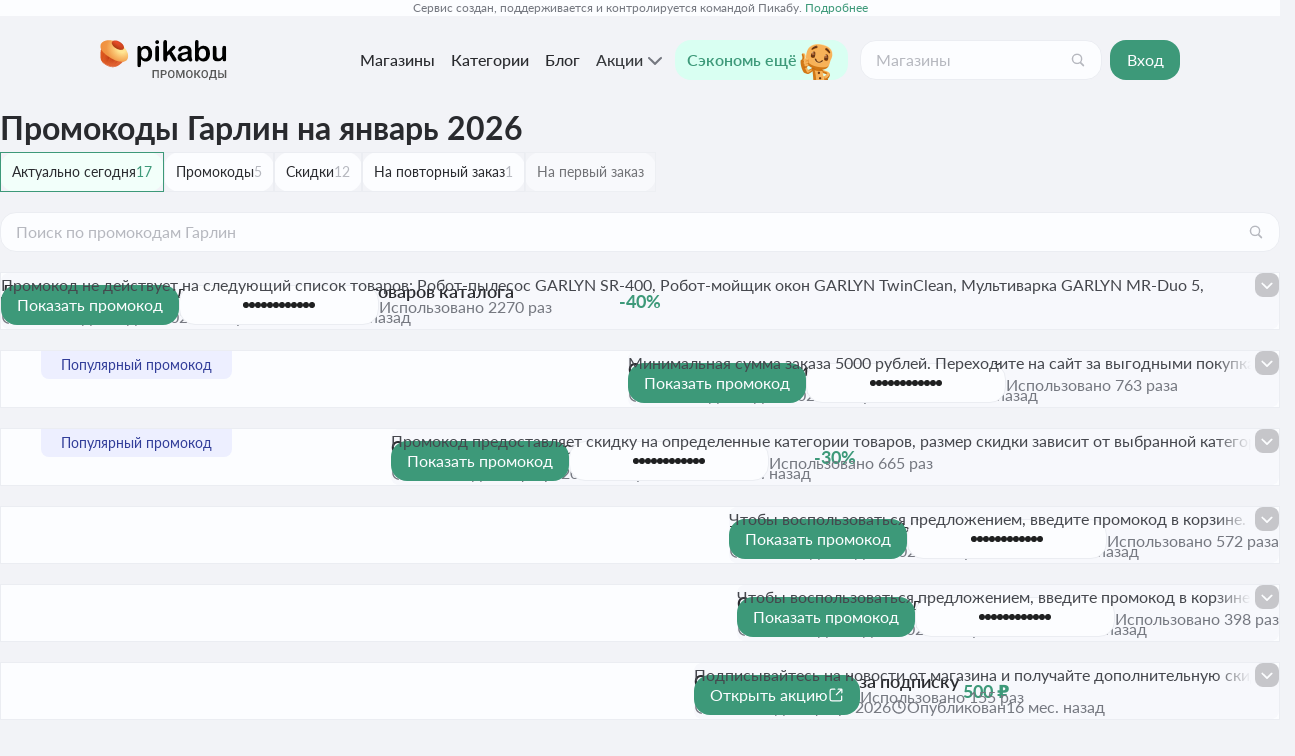

--- FILE ---
content_type: text/html; charset=utf-8
request_url: https://promokod.pikabu.ru/shops/garlyn
body_size: 25268
content:
<!DOCTYPE html>
    <html class="dv" lang="ru">
      <head>
        <link rel="stylesheet" type="text/css" href="/assets/static/Layout.CqDtWlC3.css">
        <link rel="stylesheet" type="text/css" href="/assets/static/-pikabu-ad9fa60e.CvW7hbtB.css">
        <link rel="stylesheet" type="text/css" href="/assets/static/BlockContainer.iNH8x4cG.css">
        <link rel="stylesheet" type="text/css" href="/assets/static/BreadcrumbItem.DzccyzgD.css">
        <link rel="stylesheet" type="text/css" href="/assets/static/Breadcrumbs.CitdFKia.css">
        <link rel="stylesheet" type="text/css" href="/assets/static/StarRating.Do0DebeW.css">
        <link rel="stylesheet" type="text/css" href="/assets/static/Content.D-A2dME1.css">
        <link rel="stylesheet" type="text/css" href="/assets/static/CouponCard.DrXKIqfu.css">
        <link rel="stylesheet" type="text/css" href="/assets/static/Badge.DyGk0Z-S.css">
        <link rel="stylesheet" type="text/css" href="/assets/static/ScrollableContainer.CDPDIfBd.css">
        <link rel="stylesheet" type="text/css" href="/assets/static/Alert.rAOlOIiE.css">
        <link rel="stylesheet" type="text/css" href="/assets/static/PopularShopsVerticalBlock.COdEYZ-q.css">
        <link rel="stylesheet" type="text/css" href="/assets/static/CategoryList.DJWPuGQ1.css">
        <link rel="stylesheet" type="text/css" href="/assets/static/EditorContent.DuYwa0wj.css">
        <link rel="stylesheet" type="text/css" href="/assets/static/SubscribeHandler.nflAGe6i.css">
        <link rel="stylesheet" type="text/css" href="/assets/static/-slug.CwMeEn9c.css">
        <link rel="stylesheet" type="text/css" href="/assets/static/-egjs-4f846b8d.BMFAkM1K.css">
        <link rel="stylesheet" type="text/css" href="/assets/static/Layout.C5B150st.css">
        <link rel="preload" href="/assets/static/lato-medium-italic.BVtAsc2p.woff2" as="font" type="font/woff2" crossorigin>
        <link rel="preload" href="/assets/static/lato-italic.BSReE7LS.woff2" as="font" type="font/woff2" crossorigin>
        <link rel="preload" href="/assets/static/lato-bold.vgelewiq.woff2" as="font" type="font/woff2" crossorigin>
        <link rel="preload" href="/assets/static/lato-semibold.BiHjY65e.woff2" as="font" type="font/woff2" crossorigin>
        <link rel="preload" href="/assets/static/lato-medium.B_9diUZx.woff2" as="font" type="font/woff2" crossorigin>
        <link rel="preload" href="/assets/static/lato-regular.DFQhJurZ.woff2" as="font" type="font/woff2" crossorigin>
        <meta charset="UTF-8" />
        
    <title>Гарлин (Garlyn) — промокоды на январь-февраль 2026: все скидки и купоны для garlyn.ru</title><meta property="og:title" content="Гарлин (Garlyn) — промокоды на январь-февраль 2026: все скидки и купоны для garlyn.ru">
    
    <!--[--><!--[--><script type="application/ld+json">[{"@context":"https://schema.org","@type":"WebPage","publisher":{"@type":"Organization","name":"Промокоды Пикабу","logo":{"@type":"ImageObject","url":"/assets/static/logo.DtMHyqEy.svg"}},"potentialAction":{"@type":"SearchAction","target":"https://promokod.pikabu.ru/search?q={query}","query":"required"},"dateModified":"2026-01-06T12:24:58.000Z"},{"@context":"https://schema.org","@type":"BreadcrumbList","itemListElement":[{"@type":"ListItem","position":1,"item":{"@type":"Thing","name":"Промокоды","@id":"https://promokod.pikabu.ru/shops"}},{"@type":"ListItem","position":2,"item":{"@type":"Thing","name":"Гарлин","@id":"https://promokod.pikabu.ru/shops/garlyn"}}]},{"@context":"https://schema.org","@type":"Store","sameAs":"https://garlyn.ru","url":"https://promokod.pikabu.ru/shops/garlyn","name":"Гарлин","address":"196006, г. Санкт-Петербург, ул. Новорощинская, д. 4, лит. А, оф. 1н, №552/809-2.","description":"Полный список промокодов для магазина Гарлин (Garlyn) на январь-февраль 2026. Выбирайте купон для garlyn.ru и получайте скидку на свой заказ!","logo":{"@type":"ImageObject","url":"https://cs16.pikabu.ru/s/promokod/2025/10/15/20/aiecin4v_lg.webp","name":"Garlyn"},"aggregateRating":{"@type":"AggregateRating","name":"Гарлин","ratingValue":5,"bestRating":5,"worstRating":1,"ratingCount":21}},{"@context":"https://schema.org","@type":"QAPage","mainEntity":{"@type":"Question","name":"Промокоды Гарлин на январь 2026","author":{"@type":"Person","name":"Иван Иванов"},"text":"Полный список промокодов для магазина Гарлин (Garlyn) на январь-февраль 2026. Выбирайте купон для garlyn.ru и получайте скидку на свой заказ!","acceptedAnswer":{"@type":"Answer","text":"🔥Самые выгодные предложения!"},"suggestedAnswer":[{"@type":"Answer","text":"👍Купоны на первый и повторный заказ!"},{"@type":"Answer","text":"✅Скидки для всех!"}],"answerCount":3}},{"@context":"https://schema.org","@type":"Person","name":"Дана Никитина","jobTitle":"Редактор промокодной витрины","description":"Работает с добавлением новых магазинов и акций на витрину. Проверяет корректность условий, минимальные суммы заказа, ограничения по регионам и категориям товаров. Помогает поддерживать полноту и актуальность ассортимента промокодов, скидок и акций.","makesOffer":{"@type":"Offer","itemOffered":"Скидка до 50% при оплате бонусами","seller":"Гарлин"},"worksFor":{"@type":"Organization","name":"Промокоды Пикабу"},"url":"promokod.pikabu.ru/authors/1333839670"}]</script><!----><link rel="canonical" href="https://promokod.pikabu.ru/shops/garlyn"><link rel="icon" type="image/x-icon" href="https://cs.pikabu.ru/assets/favicon.ico"><link rel="apple-touch-icon" href="https://cs.pikabu.ru/assets/images/apple-touch-icon-60x60.png"><link rel="apple-touch-icon" sizes="76x76" href="https://cs.pikabu.ru/assets/images/apple-touch-icon-76x76.png"><link rel="apple-touch-icon" sizes="120x120" href="https://cs.pikabu.ru/assets/images/apple-touch-icon-120x120.png"><link rel="apple-touch-icon" sizes="152x152" href="https://cs.pikabu.ru/assets/images/apple-touch-icon-152x152.png"><link rel="preconnect" href="https://mc.yandex.ru"><!----><meta name="viewport" content="width=device-width, initial-scale=1.0"><meta name="yandex-verification" content="45d0bcf6aeed7218"><meta name="google-site-verification" content="tLHxqra34Zhz0ozWXmeRdbPqy1Q9da3j7EQ2I6uxlhY"><meta name="takprodam-verification" content="e853b2b3-4b65-420c-a132-a1f1989c710d"><meta name="msvalidate.01" content="5A4048C8FE214628224C740680B7A15C"><!----><!--]--><!--]-->
    
    <meta name="description" content="Полный список промокодов для магазина Гарлин (Garlyn) на январь-февраль 2026. Выбирайте купон для garlyn.ru и получайте скидку на свой заказ!"><meta property="og:description" content="Полный список промокодов для магазина Гарлин (Garlyn) на январь-февраль 2026. Выбирайте купон для garlyn.ru и получайте скидку на свой заказ!">
    
  
      </head>
      <body>
        <!-- Yandex.Metrika counter -->
<script type="text/javascript" >
	(function(m,e,t,r,i,k,a){m[i]=m[i]||function(){(m[i].a=m[i].a||[]).push(arguments)};
	m[i].l=1*new Date();
	for (var j = 0; j < document.scripts.length; j++) {if (document.scripts[j].src === r) { return; }}
	k=e.createElement(t),a=e.getElementsByTagName(t)[0],k.async=1,k.src=r,a.parentNode.insertBefore(k,a)})
	(window, document, "script", "https://mc.yandex.ru/metrika/tag.js", "ym");

	ym(62100493, "init", {
		 clickmap:true,
		 trackLinks:true,
		 accurateTrackBounce:true,
		 webvisor:true
	});
	ym(62100493, "getClientID", function (id) {
		"BroadcastChannel" in window && new BroadcastChannel("anl").postMessage({yid: id});
	});
</script>
<noscript><div><img src="https://mc.yandex.ru/watch/62100493" style="position:absolute; left:-9999px;" alt="" /></div></noscript>
<!-- /Yandex.Metrika counter -->
        <div id="app"><!--[--><!----><!--[--><!--[--><div class="_info_5rvlg_6"><div class="_info__inner_5rvlg_17"> Сервис создан, поддерживается и контролируется командой Пикабу. <a href="https://pikabu.ru/story/unikalnyie_aktsii_i_skidki_dlya_polzovateley_ot_komandyi_pikabu_na_platforme_pikabu_promokodyi_12591301" target="_blank"> Подробнее </a></div></div><!----><header class="_header_176ig_6 _header_7ex6g_6"><div class="_header__inner_176ig_10"><div class="_menu-header_176ig_37"><a href="/" class="_header__logo_176ig_19"><img alt="Промокоды Пикабу" src="/assets/static/logo.DtMHyqEy.svg" height="40"></a></div><div class="_host_uhnld_6 _menu-links_176ig_32"><div class="_host_1e1dr_6 _navigation_uhnld_12"><!--[--><!--[--><!--[--><a href="/shops" class="_item_1eenf_6 _navigation__item_uhnld_15" data-tab="shops"><!--[-->Магазины<!--]--></a><!--]--><!--[--><a href="/category" class="_item_1eenf_6 _navigation__item_uhnld_15" data-tab="categories"><!--[-->Категории<!--]--></a><!--]--><!--[--><a href="/blog" class="_item_1eenf_6 _navigation__item_uhnld_15" data-tab="blogs"><!--[-->Блог<!--]--></a><!--]--><!--[--><!--[--><button class="_item_1eenf_6 _menu-dropdown_hr0ny_11" data-tab="menu-dropdown-Акции"><!--[-->Акции <svg class="_host_d8vdw_6 _host_m_d8vdw_14 _menu-icon_hr0ny_6" xmlns="http://www.w3.org/2000/svg"><use href="/assets/static/sprite.Cb4THeMh.svg#arrow-down_m"></use></svg><!--]--></button><!----><!--]--><!--]--><!--]--><button class="_item_1eenf_6 _moreItem_uhnld_19" data-tab="more-items" style="display:none;"><!--[--><svg class="_host_d8vdw_6 _host_m_d8vdw_14" xmlns="http://www.w3.org/2000/svg"><use href="/assets/static/sprite.Cb4THeMh.svg#more-horizontally_m"></use></svg><!--]--></button><!----><!--]--></div><a class="_host_bdx5m_6 _pikabonusBtn_uhnld_24" href="/pikabonus"> Сэкономь ещё <img src="/assets/static/pechenka5.CICLvvXr.png" alt="" class="_img_bdx5m_29"></a></div><div class="_header__search_176ig_26"><!--[--><form><div class="_host_11w3q_6"><!----><input value="" class="_input_11w3q_43" placeholder="Магазины" type="text" name="search" autocomplete="off"><!----><!----><!----><div class="_append_11w3q_26"><!--[--><button class="_host_utdyv_6" type="button" name="search" aria-label="Поиск"><svg class="_host_d8vdw_6 _host_s_d8vdw_10" xmlns="http://www.w3.org/2000/svg"><use href="/assets/static/sprite.Cb4THeMh.svg#search_s"></use></svg></button><!--]--></div></div></form><!----><!--]--></div><button class="_btn_dr5yy_6 _btn_primary_dr5yy_64 _btn_s_dr5yy_46 _loginBtn_1qvxj_6"><div class="_content_dr5yy_42"><!--v-if--><span class="_content__label_dr5yy_153"><!--[-->Вход<!--]--></span><!--v-if--></div><!--v-if--></button></div></header><!--]--><!--]--><!----><!--[--><main class="_main_1xkit_35"><!--[--><!--[--><!--[--><div class="_layout_1gtq4_6 _layout_w-sidebar_1gtq4_11"><div class="_layout__main_1gtq4_21"><!--[--><h1 class="_title_v2ggu_19">Промокоды Гарлин на январь 2026</h1><!----><div class="_coupons_v2ggu_25"><!--[--><div class="_host_37x4h_6 _host_1nsoo_6" data-nosnippet><div class="_buttons_37x4h_36"><!--[--><!--[--><button class="_button_16bb5_6 _button_active_16bb5_36" data-type="1"><!----><span><!--[-->Актуально сегодня<!--]--></span><span class="_count_16bb5_41">17</span></button><button class="_button_16bb5_6" data-type="2"><!----><span><!--[-->Промокоды<!--]--></span><span class="_count_16bb5_41">5</span></button><button class="_button_16bb5_6" data-type="3"><!----><span><!--[-->Скидки<!--]--></span><span class="_count_16bb5_41">12</span></button><button class="_button_16bb5_6" data-type="5"><!----><span><!--[-->На повторный заказ<!--]--></span><span class="_count_16bb5_41">1</span></button><button class="_button_16bb5_6" disabled data-type="4"><!----><span><!--[-->На первый заказ<!--]--></span><!----></button><!--]--><!--]--></div><!----><!----></div><!--[--><form><div class="_host_11w3q_6"><!----><input value="" class="_input_11w3q_43" placeholder="Поиск по промокодам Гарлин" type="text" name="search" autocomplete="off"><!----><!----><!----><div class="_append_11w3q_26"><!--[--><button class="_host_utdyv_6" type="button" name="search" aria-label="Поиск"><svg class="_host_d8vdw_6 _host_s_d8vdw_10" xmlns="http://www.w3.org/2000/svg"><use href="/assets/static/sprite.Cb4THeMh.svg#search_s"></use></svg></button><!--]--></div></div></form><div name="_list_1hj0p_36" class="_coupons-list_1hj0p_26"><div class="_block_1c2c2_6 _block_dv-large_1c2c2_15 _block_mv-rounded_1c2c2_28 _coupon_tisn9_6 _coupon_exclusive_tisn9_6 _coupon_withBadge_tisn9_80" id="3808"><!--[--><!----><div class="_coupon__icon_tisn9_146 _coupon-icon_tisn9_194 _coupon-icon_discount-percent_tisn9_200"><div class="_coupon__text_tisn9_56">-40%</div></div><div class="_coupon__header_tisn9_149"><h3 class="_coupon__title_tisn9_109"><a href="#" target="_blank" rel="nofollow">Дополнительная скидка до 40% на покупку товаров каталога</a></h3><div class="_coupon__period-wrapper_tisn9_129"><div class="_coupon__period_tisn9_117"><svg class="_host_d8vdw_6 _host_s_d8vdw_10" xmlns="http://www.w3.org/2000/svg"><use href="/assets/static/sprite.Cb4THeMh.svg#watch-progress_s"></use></svg><span>Активен до 31 дек. 2026</span></div><div class="_coupon__period_tisn9_117"><svg class="_host_d8vdw_6 _host_s_d8vdw_10" xmlns="http://www.w3.org/2000/svg"><use href="/assets/static/sprite.Cb4THeMh.svg#watch_s"></use></svg><span> Опубликован </span> 19 мес. назад</div></div></div><div class="_host_l4ttp_6 _coupon__desc_tisn9_143"><div class="_mask_l4ttp_17">Промокод не действует на следующий список товаров: Робот-пылесос GARLYN SR-400, Робот-мойщик окон GARLYN TwinClean, Мультиварка GARLYN MR-Duo 5, Кофеварка GARLYN L70, Кофемашина GARLYN L1000, Мясорубка GARLYN MG-3000</div><button class="_host_dpkju_6 _host_xs_dpkju_56 _host_secondary_dpkju_34 _btn_l4ttp_25" type="button"><svg class="_host_d8vdw_6 _host_s_d8vdw_10 _icon_dpkju_68" xmlns="http://www.w3.org/2000/svg"><use href="/assets/static/sprite.Cb4THeMh.svg#arrow-down_s"></use></svg></button></div><div class="_coupon__buttons_tisn9_166"><!--[--><button class="_btn_dr5yy_6 _btn_primary_dr5yy_64 _btn_s_dr5yy_46" target="_blank" rel="nofollow"><div class="_content_dr5yy_42"><!--v-if--><span class="_content__label_dr5yy_153"><!--[--> Показать промокод <!--]--></span><!--v-if--></div><!--v-if--></button><a target="_blank" rel="nofollow" class="_coupon__code_tisn9_38"><!--[--><div class="_dot_tisn9_49"></div><div class="_dot_tisn9_49"></div><div class="_dot_tisn9_49"></div><div class="_dot_tisn9_49"></div><div class="_dot_tisn9_49"></div><div class="_dot_tisn9_49"></div><div class="_dot_tisn9_49"></div><div class="_dot_tisn9_49"></div><div class="_dot_tisn9_49"></div><div class="_dot_tisn9_49"></div><div class="_dot_tisn9_49"></div><div class="_dot_tisn9_49"></div><!--]--></a><!--]--><!----><div class="_coupon__buttons-count_tisn9_182"> Использовано 2270 раз</div></div><!--]--></div><div class="_block_1c2c2_6 _block_dv-large_1c2c2_15 _block_mv-rounded_1c2c2_28 _coupon_tisn9_6 _coupon_popular_tisn9_6 _coupon_withBadge_tisn9_80" id="302690"><!--[--><!----><div class="_coupon__icon_tisn9_146 _coupon-icon_tisn9_194 _coupon-icon_discount-percent_tisn9_200"><div class="_coupon__text_tisn9_56">-8%</div></div><div class="_coupon__header_tisn9_149"><h3 class="_coupon__title_tisn9_109"><a href="#" target="_blank" rel="nofollow">Скидка 8% на все при заказе от 5 000 рублей</a></h3><div class="_coupon__period-wrapper_tisn9_129"><div class="_coupon__period_tisn9_117"><svg class="_host_d8vdw_6 _host_s_d8vdw_10" xmlns="http://www.w3.org/2000/svg"><use href="/assets/static/sprite.Cb4THeMh.svg#watch-progress_s"></use></svg><span>Активен до 31 дек. 2026</span></div><div class="_coupon__period_tisn9_117"><svg class="_host_d8vdw_6 _host_s_d8vdw_10" xmlns="http://www.w3.org/2000/svg"><use href="/assets/static/sprite.Cb4THeMh.svg#watch_s"></use></svg><span> Опубликован </span> 15 мес. назад</div></div></div><div class="_host_l4ttp_6 _coupon__desc_tisn9_143"><div class="_mask_l4ttp_17">Минимальная сумма заказа 5000 рублей. Переходите на сайт за выгодными покупками.</div><button class="_host_dpkju_6 _host_xs_dpkju_56 _host_secondary_dpkju_34 _btn_l4ttp_25" type="button"><svg class="_host_d8vdw_6 _host_s_d8vdw_10 _icon_dpkju_68" xmlns="http://www.w3.org/2000/svg"><use href="/assets/static/sprite.Cb4THeMh.svg#arrow-down_s"></use></svg></button></div><div class="_coupon__buttons_tisn9_166"><!--[--><button class="_btn_dr5yy_6 _btn_primary_dr5yy_64 _btn_s_dr5yy_46" target="_blank" rel="nofollow"><div class="_content_dr5yy_42"><!--v-if--><span class="_content__label_dr5yy_153"><!--[--> Показать промокод <!--]--></span><!--v-if--></div><!--v-if--></button><a target="_blank" rel="nofollow" class="_coupon__code_tisn9_38"><!--[--><div class="_dot_tisn9_49"></div><div class="_dot_tisn9_49"></div><div class="_dot_tisn9_49"></div><div class="_dot_tisn9_49"></div><div class="_dot_tisn9_49"></div><div class="_dot_tisn9_49"></div><div class="_dot_tisn9_49"></div><div class="_dot_tisn9_49"></div><div class="_dot_tisn9_49"></div><div class="_dot_tisn9_49"></div><div class="_dot_tisn9_49"></div><div class="_dot_tisn9_49"></div><!--]--></a><!--]--><!----><div class="_coupon__buttons-count_tisn9_182"> Использовано 763 раза</div></div><!--]--></div><div class="_block_1c2c2_6 _block_dv-large_1c2c2_15 _block_mv-rounded_1c2c2_28 _coupon_tisn9_6 _coupon_popular_tisn9_6 _coupon_withBadge_tisn9_80" id="3832"><!--[--><!----><div class="_coupon__icon_tisn9_146 _coupon-icon_tisn9_194 _coupon-icon_discount-percent_tisn9_200"><div class="_coupon__text_tisn9_56">-30%</div></div><div class="_coupon__header_tisn9_149"><h3 class="_coupon__title_tisn9_109"><a href="#" target="_blank" rel="nofollow">Скидки до 30% на ассортимент</a></h3><div class="_coupon__period-wrapper_tisn9_129"><div class="_coupon__period_tisn9_117"><svg class="_host_d8vdw_6 _host_s_d8vdw_10" xmlns="http://www.w3.org/2000/svg"><use href="/assets/static/sprite.Cb4THeMh.svg#watch-progress_s"></use></svg><span>Активен до 28 февр. 2026</span></div><div class="_coupon__period_tisn9_117"><svg class="_host_d8vdw_6 _host_s_d8vdw_10" xmlns="http://www.w3.org/2000/svg"><use href="/assets/static/sprite.Cb4THeMh.svg#watch_s"></use></svg><span> Опубликован </span> 19 мес. назад</div></div></div><div class="_host_l4ttp_6 _coupon__desc_tisn9_143"><div class="_mask_l4ttp_17">Промокод предоставляет скидку на определенные категории товаров, размер скидки зависит от выбранной категории.</div><button class="_host_dpkju_6 _host_xs_dpkju_56 _host_secondary_dpkju_34 _btn_l4ttp_25" type="button"><svg class="_host_d8vdw_6 _host_s_d8vdw_10 _icon_dpkju_68" xmlns="http://www.w3.org/2000/svg"><use href="/assets/static/sprite.Cb4THeMh.svg#arrow-down_s"></use></svg></button></div><div class="_coupon__buttons_tisn9_166"><!--[--><button class="_btn_dr5yy_6 _btn_primary_dr5yy_64 _btn_s_dr5yy_46" target="_blank" rel="nofollow"><div class="_content_dr5yy_42"><!--v-if--><span class="_content__label_dr5yy_153"><!--[--> Показать промокод <!--]--></span><!--v-if--></div><!--v-if--></button><a target="_blank" rel="nofollow" class="_coupon__code_tisn9_38"><!--[--><div class="_dot_tisn9_49"></div><div class="_dot_tisn9_49"></div><div class="_dot_tisn9_49"></div><div class="_dot_tisn9_49"></div><div class="_dot_tisn9_49"></div><div class="_dot_tisn9_49"></div><div class="_dot_tisn9_49"></div><div class="_dot_tisn9_49"></div><div class="_dot_tisn9_49"></div><div class="_dot_tisn9_49"></div><div class="_dot_tisn9_49"></div><div class="_dot_tisn9_49"></div><!--]--></a><!--]--><!----><div class="_coupon__buttons-count_tisn9_182"> Использовано 665 раз</div></div><!--]--></div><div class="_block_1c2c2_6 _block_dv-large_1c2c2_15 _block_mv-rounded_1c2c2_28 _coupon_tisn9_6" id="23539"><!--[--><!----><div class="_coupon__icon_tisn9_146 _coupon-icon_tisn9_194 _coupon-icon_discount-amount_tisn9_200"><div class="_coupon__text_tisn9_56">500 ₽</div></div><div class="_coupon__header_tisn9_149"><h3 class="_coupon__title_tisn9_109"><a href="#" target="_blank" rel="nofollow">- 500 рублей на первый заказ</a></h3><div class="_coupon__period-wrapper_tisn9_129"><div class="_coupon__period_tisn9_117"><svg class="_host_d8vdw_6 _host_s_d8vdw_10" xmlns="http://www.w3.org/2000/svg"><use href="/assets/static/sprite.Cb4THeMh.svg#watch-progress_s"></use></svg><span>Активен до 31 дек. 2026</span></div><div class="_coupon__period_tisn9_117"><svg class="_host_d8vdw_6 _host_s_d8vdw_10" xmlns="http://www.w3.org/2000/svg"><use href="/assets/static/sprite.Cb4THeMh.svg#watch_s"></use></svg><span> Опубликован </span> 17 мес. назад</div></div></div><div class="_host_l4ttp_6 _coupon__desc_tisn9_143"><div class="_mask_l4ttp_17">Чтобы воспользоваться предложением, введите промокод в корзине. </div><button class="_host_dpkju_6 _host_xs_dpkju_56 _host_secondary_dpkju_34 _btn_l4ttp_25" type="button"><svg class="_host_d8vdw_6 _host_s_d8vdw_10 _icon_dpkju_68" xmlns="http://www.w3.org/2000/svg"><use href="/assets/static/sprite.Cb4THeMh.svg#arrow-down_s"></use></svg></button></div><div class="_coupon__buttons_tisn9_166"><!--[--><button class="_btn_dr5yy_6 _btn_primary_dr5yy_64 _btn_s_dr5yy_46" target="_blank" rel="nofollow"><div class="_content_dr5yy_42"><!--v-if--><span class="_content__label_dr5yy_153"><!--[--> Показать промокод <!--]--></span><!--v-if--></div><!--v-if--></button><a target="_blank" rel="nofollow" class="_coupon__code_tisn9_38"><!--[--><div class="_dot_tisn9_49"></div><div class="_dot_tisn9_49"></div><div class="_dot_tisn9_49"></div><div class="_dot_tisn9_49"></div><div class="_dot_tisn9_49"></div><div class="_dot_tisn9_49"></div><div class="_dot_tisn9_49"></div><div class="_dot_tisn9_49"></div><div class="_dot_tisn9_49"></div><div class="_dot_tisn9_49"></div><div class="_dot_tisn9_49"></div><div class="_dot_tisn9_49"></div><!--]--></a><!--]--><!----><div class="_coupon__buttons-count_tisn9_182"> Использовано 572 раза</div></div><!--]--></div><div class="_block_1c2c2_6 _block_dv-large_1c2c2_15 _block_mv-rounded_1c2c2_28 _coupon_tisn9_6" id="8580"><!--[--><!----><div class="_coupon__icon_tisn9_146 _coupon-icon_tisn9_194 _coupon-icon_discount-percent_tisn9_200"><div class="_coupon__text_tisn9_56">-20%</div></div><div class="_coupon__header_tisn9_149"><h3 class="_coupon__title_tisn9_109"><a href="#" target="_blank" rel="nofollow">Скидки до 20% на подборку товаров</a></h3><div class="_coupon__period-wrapper_tisn9_129"><div class="_coupon__period_tisn9_117"><svg class="_host_d8vdw_6 _host_s_d8vdw_10" xmlns="http://www.w3.org/2000/svg"><use href="/assets/static/sprite.Cb4THeMh.svg#watch-progress_s"></use></svg><span>Активен до 31 дек. 2026</span></div><div class="_coupon__period_tisn9_117"><svg class="_host_d8vdw_6 _host_s_d8vdw_10" xmlns="http://www.w3.org/2000/svg"><use href="/assets/static/sprite.Cb4THeMh.svg#watch_s"></use></svg><span> Опубликован </span> 19 мес. назад</div></div></div><div class="_host_l4ttp_6 _coupon__desc_tisn9_143"><div class="_mask_l4ttp_17">Чтобы воспользоваться предложением, введите промокод в корзине.</div><button class="_host_dpkju_6 _host_xs_dpkju_56 _host_secondary_dpkju_34 _btn_l4ttp_25" type="button"><svg class="_host_d8vdw_6 _host_s_d8vdw_10 _icon_dpkju_68" xmlns="http://www.w3.org/2000/svg"><use href="/assets/static/sprite.Cb4THeMh.svg#arrow-down_s"></use></svg></button></div><div class="_coupon__buttons_tisn9_166"><!--[--><button class="_btn_dr5yy_6 _btn_primary_dr5yy_64 _btn_s_dr5yy_46" target="_blank" rel="nofollow"><div class="_content_dr5yy_42"><!--v-if--><span class="_content__label_dr5yy_153"><!--[--> Показать промокод <!--]--></span><!--v-if--></div><!--v-if--></button><a target="_blank" rel="nofollow" class="_coupon__code_tisn9_38"><!--[--><div class="_dot_tisn9_49"></div><div class="_dot_tisn9_49"></div><div class="_dot_tisn9_49"></div><div class="_dot_tisn9_49"></div><div class="_dot_tisn9_49"></div><div class="_dot_tisn9_49"></div><div class="_dot_tisn9_49"></div><div class="_dot_tisn9_49"></div><div class="_dot_tisn9_49"></div><div class="_dot_tisn9_49"></div><div class="_dot_tisn9_49"></div><div class="_dot_tisn9_49"></div><!--]--></a><!--]--><!----><div class="_coupon__buttons-count_tisn9_182"> Использовано 398 раз</div></div><!--]--></div><div class="_block_1c2c2_6 _block_dv-large_1c2c2_15 _block_mv-rounded_1c2c2_28 _coupon_tisn9_6" id="58246"><!--[--><!----><div class="_coupon__icon_tisn9_146 _coupon-icon_tisn9_194 _coupon-icon_discount-amount_tisn9_200"><div class="_coupon__text_tisn9_56">500 ₽</div></div><div class="_coupon__header_tisn9_149"><h3 class="_coupon__title_tisn9_109"><a href="/c/sT6P-g5tGuqI175I3Mwt1TXbn1iwde?s=685" target="_blank" rel="nofollow">Скидка 500 рублей за подписку</a></h3><div class="_coupon__period-wrapper_tisn9_129"><div class="_coupon__period_tisn9_117"><svg class="_host_d8vdw_6 _host_s_d8vdw_10" xmlns="http://www.w3.org/2000/svg"><use href="/assets/static/sprite.Cb4THeMh.svg#watch-progress_s"></use></svg><span>Активна до 1 февр. 2026</span></div><div class="_coupon__period_tisn9_117"><svg class="_host_d8vdw_6 _host_s_d8vdw_10" xmlns="http://www.w3.org/2000/svg"><use href="/assets/static/sprite.Cb4THeMh.svg#watch_s"></use></svg><span> Опубликован </span> 16 мес. назад</div></div></div><div class="_host_l4ttp_6 _coupon__desc_tisn9_143"><div class="_mask_l4ttp_17">Подписывайтесь на новости от магазина и получайте дополнительную скидку.</div><button class="_host_dpkju_6 _host_xs_dpkju_56 _host_secondary_dpkju_34 _btn_l4ttp_25" type="button"><svg class="_host_d8vdw_6 _host_s_d8vdw_10 _icon_dpkju_68" xmlns="http://www.w3.org/2000/svg"><use href="/assets/static/sprite.Cb4THeMh.svg#arrow-down_s"></use></svg></button></div><div class="_coupon__buttons_tisn9_166"><a class="_btn_dr5yy_6 _btn_primary_dr5yy_64 _btn_s_dr5yy_46" href="/c/sT6P-g5tGuqI175I3Mwt1TXbn1iwde?s=685" target="_blank" rel="nofollow"><div class="_content_dr5yy_42"><!--v-if--><span class="_content__label_dr5yy_153"><!--[--><!--[--> Открыть акцию <!--]--><!--]--></span><svg class="_host_d8vdw_6 _host_s_d8vdw_10 _icon_dr5yy_159" xmlns="http://www.w3.org/2000/svg"><use href="/assets/static/sprite.Cb4THeMh.svg#external-link_s"></use></svg></div><!--v-if--></a><!----><div class="_coupon__buttons-count_tisn9_182"> Использовано 155 раз</div></div><!--]--></div><div class="_block_1c2c2_6 _block_dv-large_1c2c2_15 _block_mv-rounded_1c2c2_28 _coupon_tisn9_6" id="232743"><!--[--><!----><div class="_coupon__icon_tisn9_146 _coupon-icon_tisn9_194 _coupon-icon_discount-percent_tisn9_200"><div class="_coupon__text_tisn9_56">-22%</div></div><div class="_coupon__header_tisn9_149"><h3 class="_coupon__title_tisn9_109"><a href="/c/IAPhzHYf-2b0ZW_HqR7uOW3z4WgrLG?s=685" target="_blank" rel="nofollow">Скидки до 22% на кофемашины</a></h3><div class="_coupon__period-wrapper_tisn9_129"><div class="_coupon__period_tisn9_117"><svg class="_host_d8vdw_6 _host_s_d8vdw_10" xmlns="http://www.w3.org/2000/svg"><use href="/assets/static/sprite.Cb4THeMh.svg#watch-progress_s"></use></svg><span>Активна до 1 февр. 2026</span></div><div class="_coupon__period_tisn9_117"><svg class="_host_d8vdw_6 _host_s_d8vdw_10" xmlns="http://www.w3.org/2000/svg"><use href="/assets/static/sprite.Cb4THeMh.svg#watch_s"></use></svg><span> Опубликован </span> 15 мес. назад</div></div></div><div class="_host_l4ttp_6 _coupon__desc_tisn9_143"><div class="_mask_l4ttp_17">Выгодные цены на кофемашины в специальном разделе.</div><button class="_host_dpkju_6 _host_xs_dpkju_56 _host_secondary_dpkju_34 _btn_l4ttp_25" type="button"><svg class="_host_d8vdw_6 _host_s_d8vdw_10 _icon_dpkju_68" xmlns="http://www.w3.org/2000/svg"><use href="/assets/static/sprite.Cb4THeMh.svg#arrow-down_s"></use></svg></button></div><div class="_coupon__buttons_tisn9_166"><a class="_btn_dr5yy_6 _btn_primary_dr5yy_64 _btn_s_dr5yy_46" href="/c/IAPhzHYf-2b0ZW_HqR7uOW3z4WgrLG?s=685" target="_blank" rel="nofollow"><div class="_content_dr5yy_42"><!--v-if--><span class="_content__label_dr5yy_153"><!--[--><!--[--> Открыть акцию <!--]--><!--]--></span><svg class="_host_d8vdw_6 _host_s_d8vdw_10 _icon_dr5yy_159" xmlns="http://www.w3.org/2000/svg"><use href="/assets/static/sprite.Cb4THeMh.svg#external-link_s"></use></svg></div><!--v-if--></a><!----><div class="_coupon__buttons-count_tisn9_182"> Использовано 124 раза</div></div><!--]--></div><div class="_block_1c2c2_6 _block_dv-large_1c2c2_15 _block_mv-rounded_1c2c2_28 _coupon_tisn9_6" id="15986"><!--[--><!----><div class="_coupon__icon_tisn9_146 _coupon-icon_tisn9_194 _coupon-icon_discount-percent_tisn9_200"><div class="_coupon__text_tisn9_56">-5%</div></div><div class="_coupon__header_tisn9_149"><h3 class="_coupon__title_tisn9_109"><a href="/c/IjBclg8dnmZZP4NLGNIS3Kz_EAWiNG?s=685" target="_blank" rel="nofollow">Кешбэк 5% при покупке продукции GARLYN</a></h3><div class="_coupon__period-wrapper_tisn9_129"><div class="_coupon__period_tisn9_117"><svg class="_host_d8vdw_6 _host_s_d8vdw_10" xmlns="http://www.w3.org/2000/svg"><use href="/assets/static/sprite.Cb4THeMh.svg#watch-progress_s"></use></svg><span>Активна до 1 февр. 2026</span></div><div class="_coupon__period_tisn9_117"><svg class="_host_d8vdw_6 _host_s_d8vdw_10" xmlns="http://www.w3.org/2000/svg"><use href="/assets/static/sprite.Cb4THeMh.svg#watch_s"></use></svg><span> Опубликован </span> 18 мес. назад</div></div></div><div class="_host_l4ttp_6 _coupon__desc_tisn9_143"><div class="_mask_l4ttp_17">Регистрируйтесь в программе лояльности и получайте кешбэк с каждой покупки товаров GARLYN.</div><button class="_host_dpkju_6 _host_xs_dpkju_56 _host_secondary_dpkju_34 _btn_l4ttp_25" type="button"><svg class="_host_d8vdw_6 _host_s_d8vdw_10 _icon_dpkju_68" xmlns="http://www.w3.org/2000/svg"><use href="/assets/static/sprite.Cb4THeMh.svg#arrow-down_s"></use></svg></button></div><div class="_coupon__buttons_tisn9_166"><a class="_btn_dr5yy_6 _btn_primary_dr5yy_64 _btn_s_dr5yy_46" href="/c/IjBclg8dnmZZP4NLGNIS3Kz_EAWiNG?s=685" target="_blank" rel="nofollow"><div class="_content_dr5yy_42"><!--v-if--><span class="_content__label_dr5yy_153"><!--[--><!--[--> Открыть акцию <!--]--><!--]--></span><svg class="_host_d8vdw_6 _host_s_d8vdw_10 _icon_dr5yy_159" xmlns="http://www.w3.org/2000/svg"><use href="/assets/static/sprite.Cb4THeMh.svg#external-link_s"></use></svg></div><!--v-if--></a><!----><div class="_coupon__buttons-count_tisn9_182"> Использовано 93 раза</div></div><!--]--></div><div class="_block_1c2c2_6 _block_dv-large_1c2c2_15 _block_mv-rounded_1c2c2_28 _coupon_tisn9_6" id="2243978"><!--[--><!----><div class="_coupon__icon_tisn9_146 _coupon-icon_tisn9_194 _coupon-icon_cashback_tisn9_200"><svg xmlns="http://www.w3.org/2000/svg" width="64" height="64" fill="none" viewBox="8 8 64 64"><path fill="#f7f8fc" d="M0 8a8 8 0 0 1 8-8h64a8 8 0 0 1 8 8v64a8 8 0 0 1-8 8H8a8 8 0 0 1-8-8z"></path><path fill="#3d9979" d="M19.91 47h-2.195a.92.92 0 0 1-.576-.18 1.8 1.8 0 0 1-.423-.531l-2.772-4.374a1.3 1.3 0 0 0-.234-.306.9.9 0 0 0-.261-.198.9.9 0 0 0-.315-.108 2.6 2.6 0 0 0-.396-.027h-1.45V47h-2.42V33.986h2.42v5.454h1.225q.369 0 .639-.126t.504-.468l2.853-4.212q.18-.288.423-.468a.96.96 0 0 1 .585-.18h2.07l-3.537 5.22a2.26 2.26 0 0 1-1.18.918q.54.153.91.486.378.324.72.9zm.405-8.091a4.5 4.5 0 0 1 1.395-.954q.783-.333 1.818-.333 1.089 0 1.926.36t1.404.999q.576.63.864 1.503.297.864.297 1.881 0 1.134-.333 2.025a4.4 4.4 0 0 1-.891 1.494q-.568.612-1.323.936a4.15 4.15 0 0 1-1.611.315q-.486 0-.981-.072a5 5 0 0 1-.963-.243 4.7 4.7 0 0 1-.891-.468 4.1 4.1 0 0 1-.801-.729l.603-.747a.48.48 0 0 1 .414-.198q.135 0 .252.063.117.054.243.135.135.081.279.189.153.099.35.18.2.081.46.144.26.054.62.054.928 0 1.549-.612.621-.621.765-1.791h-3.915v-1.512h3.897q-.172-1.044-.765-1.629-.585-.585-1.584-.585a2.6 2.6 0 0 0-.774.099q-.315.09-.55.207a6 6 0 0 0-.395.207.7.7 0 0 1-.333.09.47.47 0 0 1-.28-.072 1.2 1.2 0 0 1-.188-.198zm22.172-1.143V47h-12.77v-9.234h2.222v7.587h3.051v-7.587h2.223v7.587h3.051v-7.587zm6.526 7.749q1.152 0 1.72-.738.566-.738.566-2.16 0-1.413-.558-2.151-.549-.738-1.683-.738c-1.134 0-1.332.234-1.728.702q-.594.693-.594 2.079 0 1.467.558 2.241.567.765 1.72.765Zm.648-9.423q-.846.054-1.449.333-.594.27-.99.738a3.2 3.2 0 0 0-.594 1.107q-.198.639-.234 1.422a3 3 0 0 1 .55-.639q.332-.297.737-.504.414-.216.891-.333a4.4 4.4 0 0 1 1.035-.117q.918 0 1.656.324.739.324 1.251.918.522.594.792 1.431.28.828.28 1.836 0 1.044-.334 1.881a4 4 0 0 1-.927 1.431 4 4 0 0 1-1.44.9 5.3 5.3 0 0 1-1.872.315 5.1 5.1 0 0 1-1.845-.324 3.55 3.55 0 0 1-1.449-1.053q-.612-.729-.954-1.89-.342-1.17-.342-2.853 0-1.413.261-2.628.262-1.215.855-2.124a4.5 4.5 0 0 1 1.557-1.476q.963-.558 2.376-.666l3.285-.252.117 1.152q.036.369-.108.63-.144.252-.513.27zm4.843 2.817a4.5 4.5 0 0 1 1.395-.954q.783-.333 1.818-.333 1.089 0 1.926.36t1.404.999q.576.63.864 1.503.297.864.297 1.881 0 1.134-.333 2.025a4.4 4.4 0 0 1-.89 1.494 3.9 3.9 0 0 1-1.324.936 4.15 4.15 0 0 1-1.61.315q-.487 0-.982-.072a5 5 0 0 1-.963-.243 4.7 4.7 0 0 1-.89-.468 4.1 4.1 0 0 1-.802-.729l.603-.747a.48.48 0 0 1 .414-.198q.135 0 .252.063.118.054.243.135.135.081.28.189.152.099.35.18t.46.144q.26.054.62.054.927 0 1.548-.612.622-.621.765-1.791h-3.915v-1.512h3.897q-.171-1.044-.765-1.629-.585-.585-1.584-.585a2.6 2.6 0 0 0-.774.099q-.315.09-.549.207-.225.108-.396.207a.7.7 0 0 1-.333.09.47.47 0 0 1-.279-.072 1.2 1.2 0 0 1-.189-.198zm14.919-.558a1.25 1.25 0 0 1 1.035-.585h1.746l-2.151 3.429q-.225.36-.46.585a1.7 1.7 0 0 1-.566.342q.45.135.738.405.288.261.522.666L72.447 47h-1.54q-.584 0-.908-.198a1.66 1.66 0 0 1-.55-.567l-1.358-2.556a1.2 1.2 0 0 0-.468-.495 1.3 1.3 0 0 0-.657-.162h-.837V47h-2.223v-9.234h2.223v3.807h.72q.378 0 .603-.135.234-.144.396-.432z"></path></svg></div><div class="_coupon__header_tisn9_149"><h3 class="_coupon__title_tisn9_109"><a href="/c/uLg29PLRcMQcFmm3soTA5gjBK1VcdQ?s=685" target="_blank" rel="nofollow">Кешбэк 5% и оплата до 50% бонусами</a></h3><div class="_coupon__period-wrapper_tisn9_129"><div class="_coupon__period_tisn9_117"><svg class="_host_d8vdw_6 _host_s_d8vdw_10" xmlns="http://www.w3.org/2000/svg"><use href="/assets/static/sprite.Cb4THeMh.svg#watch-progress_s"></use></svg><span>Активна до 28 февр. 2026</span></div><div class="_coupon__period_tisn9_117"><svg class="_host_d8vdw_6 _host_s_d8vdw_10" xmlns="http://www.w3.org/2000/svg"><use href="/assets/static/sprite.Cb4THeMh.svg#watch_s"></use></svg><span> Опубликован </span> 20 дней назад</div></div></div><!----><div class="_coupon__buttons_tisn9_166"><a class="_btn_dr5yy_6 _btn_primary_dr5yy_64 _btn_s_dr5yy_46" href="/c/uLg29PLRcMQcFmm3soTA5gjBK1VcdQ?s=685" target="_blank" rel="nofollow"><div class="_content_dr5yy_42"><!--v-if--><span class="_content__label_dr5yy_153"><!--[--><!--[--> Открыть акцию <!--]--><!--]--></span><svg class="_host_d8vdw_6 _host_s_d8vdw_10 _icon_dr5yy_159" xmlns="http://www.w3.org/2000/svg"><use href="/assets/static/sprite.Cb4THeMh.svg#external-link_s"></use></svg></div><!--v-if--></a><!----><div class="_coupon__buttons-count_tisn9_182"> Использовано 11 раз</div></div><!--]--></div><div class="_block_1c2c2_6 _block_dv-large_1c2c2_15 _block_mv-rounded_1c2c2_28 _coupon_tisn9_6" id="232745"><!--[--><!----><div class="_coupon__icon_tisn9_146 _coupon-icon_tisn9_194 _coupon-icon_discount-percent_tisn9_200"><div class="_coupon__text_tisn9_56">-30%</div></div><div class="_coupon__header_tisn9_149"><h3 class="_coupon__title_tisn9_109"><a href="/c/7pKtfoDHtbZu4jPTxLgu5EK3T5_LkY?s=685" target="_blank" rel="nofollow">Скидки до 30% на мясорубки</a></h3><div class="_coupon__period-wrapper_tisn9_129"><div class="_coupon__period_tisn9_117"><svg class="_host_d8vdw_6 _host_s_d8vdw_10" xmlns="http://www.w3.org/2000/svg"><use href="/assets/static/sprite.Cb4THeMh.svg#watch-progress_s"></use></svg><span>Активна до 1 февр. 2026</span></div><div class="_coupon__period_tisn9_117"><svg class="_host_d8vdw_6 _host_s_d8vdw_10" xmlns="http://www.w3.org/2000/svg"><use href="/assets/static/sprite.Cb4THeMh.svg#watch_s"></use></svg><span> Опубликован </span> 15 мес. назад</div></div></div><div class="_host_l4ttp_6 _coupon__desc_tisn9_143"><div class="_mask_l4ttp_17">Выгодные цены на мясорубки в специальном разделе.</div><button class="_host_dpkju_6 _host_xs_dpkju_56 _host_secondary_dpkju_34 _btn_l4ttp_25" type="button"><svg class="_host_d8vdw_6 _host_s_d8vdw_10 _icon_dpkju_68" xmlns="http://www.w3.org/2000/svg"><use href="/assets/static/sprite.Cb4THeMh.svg#arrow-down_s"></use></svg></button></div><div class="_coupon__buttons_tisn9_166"><a class="_btn_dr5yy_6 _btn_primary_dr5yy_64 _btn_s_dr5yy_46" href="/c/7pKtfoDHtbZu4jPTxLgu5EK3T5_LkY?s=685" target="_blank" rel="nofollow"><div class="_content_dr5yy_42"><!--v-if--><span class="_content__label_dr5yy_153"><!--[--><!--[--> Открыть акцию <!--]--><!--]--></span><svg class="_host_d8vdw_6 _host_s_d8vdw_10 _icon_dr5yy_159" xmlns="http://www.w3.org/2000/svg"><use href="/assets/static/sprite.Cb4THeMh.svg#external-link_s"></use></svg></div><!--v-if--></a><!----><div class="_coupon__buttons-count_tisn9_182"> Использовано 69 раз</div></div><!--]--></div><div class="_block_1c2c2_6 _block_dv-large_1c2c2_15 _block_mv-rounded_1c2c2_28 _coupon_tisn9_6" id="570621"><!--[--><!----><div class="_coupon__icon_tisn9_146 _coupon-icon_tisn9_194 _coupon-icon_promo_tisn9_200"><svg xmlns="http://www.w3.org/2000/svg" width="64" height="64" fill="none" viewBox="8 8 64 64"><path fill="#f7f8fc" d="M0 8a8 8 0 0 1 8-8h64a8 8 0 0 1 8 8v64a8 8 0 0 1-8 8H8a8 8 0 0 1-8-8z"></path><path fill="#3d9979" d="m21.808 42.086-1.584-4.329a10 10 0 0 1-.243-.684 22 22 0 0 1-.252-.855q-.118.459-.243.864-.126.396-.243.693l-1.575 4.311zM26.083 47H24.21a.8.8 0 0 1-.513-.153 1 1 0 0 1-.297-.396l-.972-2.655h-5.391l-.972 2.655a.86.86 0 0 1-.28.378.8.8 0 0 1-.521.171h-1.881l5.112-13.014h2.475zm6.47-8.649q.162-.261.44-.423.279-.162.594-.162h1.746l-2.15 3.429q-.225.36-.46.585a1.7 1.7 0 0 1-.566.342q.45.135.738.405.287.261.521.666L35.576 47h-1.538q-.586 0-.91-.198a1.66 1.66 0 0 1-.548-.567l-1.36-2.556a1.2 1.2 0 0 0-.467-.495 1.3 1.3 0 0 0-.657-.162h-.837V47h-2.224v-9.234h2.224v3.807h.72q.378 0 .602-.135.235-.144.396-.432zm14.003 7.002v4.077q0 .306-.18.486a.62.62 0 0 1-.46.18h-1.385V47h-7.722v-9.234h2.223v7.587h3.6v-7.587h2.223v7.587zm9.696-7.587V47h-2.224v-5.391q0-.207.019-.45.027-.252.063-.504-.18.414-.396.729a5 5 0 0 0-.18.252l-.423.585-.576.819q-.324.45-.657.918l-1.773 2.502a1.9 1.9 0 0 1-.333.369.66.66 0 0 1-.46.18h-1.358v-9.234h2.222v5.391q0 .207-.026.459-.018.243-.054.495a4.7 4.7 0 0 1 .567-.972q.161-.225.414-.585.261-.36.584-.81l.657-.936q.785-1.107 1.782-2.502.126-.198.334-.369a.7.7 0 0 1 .468-.18zm7.01 4.158v-2.709h-1.205q-.423 0-.702.126a1.3 1.3 0 0 0-.46.315q-.17.189-.242.432a1.7 1.7 0 0 0-.072.477q0 .639.423.999.432.36 1.152.36zm2.116-4.158V47h-2.115v-3.708h-.387q-.27 0-.45.054a.9.9 0 0 0-.297.135.9.9 0 0 0-.207.207 8 8 0 0 0-.171.279l-1.476 2.268q-.108.189-.234.333a1.1 1.1 0 0 1-.28.243q-.152.09-.368.144-.207.045-.504.045h-1.54l2.332-3.258q.19-.342.44-.549.253-.207.595-.333a3.8 3.8 0 0 1-1.107-.36 2.7 2.7 0 0 1-.73-.576 2.2 2.2 0 0 1-.404-.711 2.4 2.4 0 0 1-.126-.747q0-.513.198-.999.207-.486.648-.864T60.329 38q.693-.234 1.665-.234z"></path></svg></div><div class="_coupon__header_tisn9_149"><h3 class="_coupon__title_tisn9_109"><a href="/c/1IuFz6LujvFWnoHXyPH3V6ET4szlCa?s=685" target="_blank" rel="nofollow">Фены по выгодным ценам</a></h3><div class="_coupon__period-wrapper_tisn9_129"><div class="_coupon__period_tisn9_117"><svg class="_host_d8vdw_6 _host_s_d8vdw_10" xmlns="http://www.w3.org/2000/svg"><use href="/assets/static/sprite.Cb4THeMh.svg#watch-progress_s"></use></svg><span>Активна до 1 февр. 2026</span></div><div class="_coupon__period_tisn9_117"><svg class="_host_d8vdw_6 _host_s_d8vdw_10" xmlns="http://www.w3.org/2000/svg"><use href="/assets/static/sprite.Cb4THeMh.svg#watch_s"></use></svg><span> Опубликован </span> 13 мес. назад</div></div></div><!----><div class="_coupon__buttons_tisn9_166"><a class="_btn_dr5yy_6 _btn_primary_dr5yy_64 _btn_s_dr5yy_46" href="/c/1IuFz6LujvFWnoHXyPH3V6ET4szlCa?s=685" target="_blank" rel="nofollow"><div class="_content_dr5yy_42"><!--v-if--><span class="_content__label_dr5yy_153"><!--[--><!--[--> Открыть акцию <!--]--><!--]--></span><svg class="_host_d8vdw_6 _host_s_d8vdw_10 _icon_dr5yy_159" xmlns="http://www.w3.org/2000/svg"><use href="/assets/static/sprite.Cb4THeMh.svg#external-link_s"></use></svg></div><!--v-if--></a><!----><div class="_coupon__buttons-count_tisn9_182"> Использовано 64 раза</div></div><!--]--></div><div class="_block_1c2c2_6 _block_dv-large_1c2c2_15 _block_mv-rounded_1c2c2_28 _coupon_tisn9_6" id="15985"><!--[--><!----><div class="_coupon__icon_tisn9_146 _coupon-icon_tisn9_194 _coupon-icon_discount-percent_tisn9_200"><div class="_coupon__text_tisn9_56">-50%</div></div><div class="_coupon__header_tisn9_149"><h3 class="_coupon__title_tisn9_109"><a href="/c/DM8eVtl6OzshJbWAbjF5r3rmAOdukA?s=685" target="_blank" rel="nofollow">Скидка до 50% при оплате бонусами</a></h3><div class="_coupon__period-wrapper_tisn9_129"><div class="_coupon__period_tisn9_117"><svg class="_host_d8vdw_6 _host_s_d8vdw_10" xmlns="http://www.w3.org/2000/svg"><use href="/assets/static/sprite.Cb4THeMh.svg#watch-progress_s"></use></svg><span>Активна до 1 февр. 2026</span></div><div class="_coupon__period_tisn9_117"><svg class="_host_d8vdw_6 _host_s_d8vdw_10" xmlns="http://www.w3.org/2000/svg"><use href="/assets/static/sprite.Cb4THeMh.svg#watch_s"></use></svg><span> Опубликован </span> 18 мес. назад</div></div></div><div class="_host_l4ttp_6 _coupon__desc_tisn9_143"><div class="_mask_l4ttp_17">Регистрируйтесь в программе лояльности и оплачивайте до 50% от стоимости покупки бонусами.</div><button class="_host_dpkju_6 _host_xs_dpkju_56 _host_secondary_dpkju_34 _btn_l4ttp_25" type="button"><svg class="_host_d8vdw_6 _host_s_d8vdw_10 _icon_dpkju_68" xmlns="http://www.w3.org/2000/svg"><use href="/assets/static/sprite.Cb4THeMh.svg#arrow-down_s"></use></svg></button></div><div class="_coupon__buttons_tisn9_166"><a class="_btn_dr5yy_6 _btn_primary_dr5yy_64 _btn_s_dr5yy_46" href="/c/DM8eVtl6OzshJbWAbjF5r3rmAOdukA?s=685" target="_blank" rel="nofollow"><div class="_content_dr5yy_42"><!--v-if--><span class="_content__label_dr5yy_153"><!--[--><!--[--> Открыть акцию <!--]--><!--]--></span><svg class="_host_d8vdw_6 _host_s_d8vdw_10 _icon_dr5yy_159" xmlns="http://www.w3.org/2000/svg"><use href="/assets/static/sprite.Cb4THeMh.svg#external-link_s"></use></svg></div><!--v-if--></a><!----><div class="_coupon__buttons-count_tisn9_182"> Использовано 67 раз</div></div><!--]--></div><div class="_block_1c2c2_6 _block_dv-large_1c2c2_15 _block_mv-rounded_1c2c2_28 _coupon_tisn9_6" id="1003444"><!--[--><!----><div class="_coupon__icon_tisn9_146 _coupon-icon_tisn9_194 _coupon-icon_discount-percent_tisn9_200"><div class="_coupon__text_tisn9_56">-34%</div></div><div class="_coupon__header_tisn9_149"><h3 class="_coupon__title_tisn9_109"><a href="/c/dIH67yvDycpbU0vyCsNjT9OVf0b0Bv?s=685" target="_blank" rel="nofollow">Фен GARLYN Air Lux с выгодой 34%</a></h3><div class="_coupon__period-wrapper_tisn9_129"><div class="_coupon__period_tisn9_117"><svg class="_host_d8vdw_6 _host_s_d8vdw_10" xmlns="http://www.w3.org/2000/svg"><use href="/assets/static/sprite.Cb4THeMh.svg#watch-progress_s"></use></svg><span>Активна до 1 февр. 2026</span></div><div class="_coupon__period_tisn9_117"><svg class="_host_d8vdw_6 _host_s_d8vdw_10" xmlns="http://www.w3.org/2000/svg"><use href="/assets/static/sprite.Cb4THeMh.svg#watch_s"></use></svg><span> Опубликован </span> 9 мес. назад</div></div></div><!----><div class="_coupon__buttons_tisn9_166"><a class="_btn_dr5yy_6 _btn_primary_dr5yy_64 _btn_s_dr5yy_46" href="/c/dIH67yvDycpbU0vyCsNjT9OVf0b0Bv?s=685" target="_blank" rel="nofollow"><div class="_content_dr5yy_42"><!--v-if--><span class="_content__label_dr5yy_153"><!--[--><!--[--> Открыть акцию <!--]--><!--]--></span><svg class="_host_d8vdw_6 _host_s_d8vdw_10 _icon_dr5yy_159" xmlns="http://www.w3.org/2000/svg"><use href="/assets/static/sprite.Cb4THeMh.svg#external-link_s"></use></svg></div><!--v-if--></a><!----><div class="_coupon__buttons-count_tisn9_182"> Использовано 45 раз</div></div><!--]--></div><div class="_block_1c2c2_6 _block_dv-large_1c2c2_15 _block_mv-rounded_1c2c2_28 _coupon_tisn9_6" id="1003443"><!--[--><!----><div class="_coupon__icon_tisn9_146 _coupon-icon_tisn9_194 _coupon-icon_discount-percent_tisn9_200"><div class="_coupon__text_tisn9_56">-25%</div></div><div class="_coupon__header_tisn9_149"><h3 class="_coupon__title_tisn9_109"><a href="/c/F2pZsPrpXwtt6yqiz8nbwpLrvBIO_j?s=685" target="_blank" rel="nofollow">-25% на фен GARLYN Hair Pro 5</a></h3><div class="_coupon__period-wrapper_tisn9_129"><div class="_coupon__period_tisn9_117"><svg class="_host_d8vdw_6 _host_s_d8vdw_10" xmlns="http://www.w3.org/2000/svg"><use href="/assets/static/sprite.Cb4THeMh.svg#watch-progress_s"></use></svg><span>Активна до 1 февр. 2026</span></div><div class="_coupon__period_tisn9_117"><svg class="_host_d8vdw_6 _host_s_d8vdw_10" xmlns="http://www.w3.org/2000/svg"><use href="/assets/static/sprite.Cb4THeMh.svg#watch_s"></use></svg><span> Опубликован </span> 9 мес. назад</div></div></div><!----><div class="_coupon__buttons_tisn9_166"><a class="_btn_dr5yy_6 _btn_primary_dr5yy_64 _btn_s_dr5yy_46" href="/c/F2pZsPrpXwtt6yqiz8nbwpLrvBIO_j?s=685" target="_blank" rel="nofollow"><div class="_content_dr5yy_42"><!--v-if--><span class="_content__label_dr5yy_153"><!--[--><!--[--> Открыть акцию <!--]--><!--]--></span><svg class="_host_d8vdw_6 _host_s_d8vdw_10 _icon_dr5yy_159" xmlns="http://www.w3.org/2000/svg"><use href="/assets/static/sprite.Cb4THeMh.svg#external-link_s"></use></svg></div><!--v-if--></a><!----><div class="_coupon__buttons-count_tisn9_182"> Использовано 55 раз</div></div><!--]--></div><div class="_block_1c2c2_6 _block_dv-large_1c2c2_15 _block_mv-rounded_1c2c2_28 _coupon_tisn9_6" id="368935"><!--[--><!----><div class="_coupon__icon_tisn9_146 _coupon-icon_tisn9_194 _coupon-icon_discount-percent_tisn9_200"><div class="_coupon__text_tisn9_56">-20%</div></div><div class="_coupon__header_tisn9_149"><h3 class="_coupon__title_tisn9_109"><a href="/c/lHoI-15LB8Q8ApqTzZIHRDWxCX2e1C?s=685" target="_blank" rel="nofollow">До 20% на телевизоры бренда</a></h3><div class="_coupon__period-wrapper_tisn9_129"><div class="_coupon__period_tisn9_117"><svg class="_host_d8vdw_6 _host_s_d8vdw_10" xmlns="http://www.w3.org/2000/svg"><use href="/assets/static/sprite.Cb4THeMh.svg#watch-progress_s"></use></svg><span>Активна до 1 февр. 2026</span></div><div class="_coupon__period_tisn9_117"><svg class="_host_d8vdw_6 _host_s_d8vdw_10" xmlns="http://www.w3.org/2000/svg"><use href="/assets/static/sprite.Cb4THeMh.svg#watch_s"></use></svg><span> Опубликован </span> 14 мес. назад</div></div></div><!----><div class="_coupon__buttons_tisn9_166"><a class="_btn_dr5yy_6 _btn_primary_dr5yy_64 _btn_s_dr5yy_46" href="/c/lHoI-15LB8Q8ApqTzZIHRDWxCX2e1C?s=685" target="_blank" rel="nofollow"><div class="_content_dr5yy_42"><!--v-if--><span class="_content__label_dr5yy_153"><!--[--><!--[--> Открыть акцию <!--]--><!--]--></span><svg class="_host_d8vdw_6 _host_s_d8vdw_10 _icon_dr5yy_159" xmlns="http://www.w3.org/2000/svg"><use href="/assets/static/sprite.Cb4THeMh.svg#external-link_s"></use></svg></div><!--v-if--></a><!----><div class="_coupon__buttons-count_tisn9_182"> Использовано 33 раза</div></div><!--]--></div><div class="_block_1c2c2_6 _block_dv-large_1c2c2_15 _block_mv-rounded_1c2c2_28 _coupon_tisn9_6" id="570624"><!--[--><!----><div class="_coupon__icon_tisn9_146 _coupon-icon_tisn9_194 _coupon-icon_promo_tisn9_200"><svg xmlns="http://www.w3.org/2000/svg" width="64" height="64" fill="none" viewBox="8 8 64 64"><path fill="#f7f8fc" d="M0 8a8 8 0 0 1 8-8h64a8 8 0 0 1 8 8v64a8 8 0 0 1-8 8H8a8 8 0 0 1-8-8z"></path><path fill="#3d9979" d="m21.808 42.086-1.584-4.329a10 10 0 0 1-.243-.684 22 22 0 0 1-.252-.855q-.118.459-.243.864-.126.396-.243.693l-1.575 4.311zM26.083 47H24.21a.8.8 0 0 1-.513-.153 1 1 0 0 1-.297-.396l-.972-2.655h-5.391l-.972 2.655a.86.86 0 0 1-.28.378.8.8 0 0 1-.521.171h-1.881l5.112-13.014h2.475zm6.47-8.649q.162-.261.44-.423.279-.162.594-.162h1.746l-2.15 3.429q-.225.36-.46.585a1.7 1.7 0 0 1-.566.342q.45.135.738.405.287.261.521.666L35.576 47h-1.538q-.586 0-.91-.198a1.66 1.66 0 0 1-.548-.567l-1.36-2.556a1.2 1.2 0 0 0-.467-.495 1.3 1.3 0 0 0-.657-.162h-.837V47h-2.224v-9.234h2.224v3.807h.72q.378 0 .602-.135.235-.144.396-.432zm14.003 7.002v4.077q0 .306-.18.486a.62.62 0 0 1-.46.18h-1.385V47h-7.722v-9.234h2.223v7.587h3.6v-7.587h2.223v7.587zm9.696-7.587V47h-2.224v-5.391q0-.207.019-.45.027-.252.063-.504-.18.414-.396.729a5 5 0 0 0-.18.252l-.423.585-.576.819q-.324.45-.657.918l-1.773 2.502a1.9 1.9 0 0 1-.333.369.66.66 0 0 1-.46.18h-1.358v-9.234h2.222v5.391q0 .207-.026.459-.018.243-.054.495a4.7 4.7 0 0 1 .567-.972q.161-.225.414-.585.261-.36.584-.81l.657-.936q.785-1.107 1.782-2.502.126-.198.334-.369a.7.7 0 0 1 .468-.18zm7.01 4.158v-2.709h-1.205q-.423 0-.702.126a1.3 1.3 0 0 0-.46.315q-.17.189-.242.432a1.7 1.7 0 0 0-.072.477q0 .639.423.999.432.36 1.152.36zm2.116-4.158V47h-2.115v-3.708h-.387q-.27 0-.45.054a.9.9 0 0 0-.297.135.9.9 0 0 0-.207.207 8 8 0 0 0-.171.279l-1.476 2.268q-.108.189-.234.333a1.1 1.1 0 0 1-.28.243q-.152.09-.368.144-.207.045-.504.045h-1.54l2.332-3.258q.19-.342.44-.549.253-.207.595-.333a3.8 3.8 0 0 1-1.107-.36 2.7 2.7 0 0 1-.73-.576 2.2 2.2 0 0 1-.404-.711 2.4 2.4 0 0 1-.126-.747q0-.513.198-.999.207-.486.648-.864T60.329 38q.693-.234 1.665-.234z"></path></svg></div><div class="_coupon__header_tisn9_149"><h3 class="_coupon__title_tisn9_109"><a href="/c/reNsFfXNZOnyUcX7BV5oKC_ZI4THc4?s=685" target="_blank" rel="nofollow">Проекторы в специальном разделе</a></h3><div class="_coupon__period-wrapper_tisn9_129"><div class="_coupon__period_tisn9_117"><svg class="_host_d8vdw_6 _host_s_d8vdw_10" xmlns="http://www.w3.org/2000/svg"><use href="/assets/static/sprite.Cb4THeMh.svg#watch-progress_s"></use></svg><span>Активна до 1 февр. 2026</span></div><div class="_coupon__period_tisn9_117"><svg class="_host_d8vdw_6 _host_s_d8vdw_10" xmlns="http://www.w3.org/2000/svg"><use href="/assets/static/sprite.Cb4THeMh.svg#watch_s"></use></svg><span> Опубликован </span> 13 мес. назад</div></div></div><!----><div class="_coupon__buttons_tisn9_166"><a class="_btn_dr5yy_6 _btn_primary_dr5yy_64 _btn_s_dr5yy_46" href="/c/reNsFfXNZOnyUcX7BV5oKC_ZI4THc4?s=685" target="_blank" rel="nofollow"><div class="_content_dr5yy_42"><!--v-if--><span class="_content__label_dr5yy_153"><!--[--><!--[--> Открыть акцию <!--]--><!--]--></span><svg class="_host_d8vdw_6 _host_s_d8vdw_10 _icon_dr5yy_159" xmlns="http://www.w3.org/2000/svg"><use href="/assets/static/sprite.Cb4THeMh.svg#external-link_s"></use></svg></div><!--v-if--></a><!----><div class="_coupon__buttons-count_tisn9_182"> Использовано 33 раза</div></div><!--]--></div><div class="_block_1c2c2_6 _block_dv-large_1c2c2_15 _block_mv-rounded_1c2c2_28 _coupon_tisn9_6" id="1003438"><!--[--><!----><div class="_coupon__icon_tisn9_146 _coupon-icon_tisn9_194 _coupon-icon_promo_tisn9_200"><svg xmlns="http://www.w3.org/2000/svg" width="64" height="64" fill="none" viewBox="8 8 64 64"><path fill="#f7f8fc" d="M0 8a8 8 0 0 1 8-8h64a8 8 0 0 1 8 8v64a8 8 0 0 1-8 8H8a8 8 0 0 1-8-8z"></path><path fill="#3d9979" d="m21.808 42.086-1.584-4.329a10 10 0 0 1-.243-.684 22 22 0 0 1-.252-.855q-.118.459-.243.864-.126.396-.243.693l-1.575 4.311zM26.083 47H24.21a.8.8 0 0 1-.513-.153 1 1 0 0 1-.297-.396l-.972-2.655h-5.391l-.972 2.655a.86.86 0 0 1-.28.378.8.8 0 0 1-.521.171h-1.881l5.112-13.014h2.475zm6.47-8.649q.162-.261.44-.423.279-.162.594-.162h1.746l-2.15 3.429q-.225.36-.46.585a1.7 1.7 0 0 1-.566.342q.45.135.738.405.287.261.521.666L35.576 47h-1.538q-.586 0-.91-.198a1.66 1.66 0 0 1-.548-.567l-1.36-2.556a1.2 1.2 0 0 0-.467-.495 1.3 1.3 0 0 0-.657-.162h-.837V47h-2.224v-9.234h2.224v3.807h.72q.378 0 .602-.135.235-.144.396-.432zm14.003 7.002v4.077q0 .306-.18.486a.62.62 0 0 1-.46.18h-1.385V47h-7.722v-9.234h2.223v7.587h3.6v-7.587h2.223v7.587zm9.696-7.587V47h-2.224v-5.391q0-.207.019-.45.027-.252.063-.504-.18.414-.396.729a5 5 0 0 0-.18.252l-.423.585-.576.819q-.324.45-.657.918l-1.773 2.502a1.9 1.9 0 0 1-.333.369.66.66 0 0 1-.46.18h-1.358v-9.234h2.222v5.391q0 .207-.026.459-.018.243-.054.495a4.7 4.7 0 0 1 .567-.972q.161-.225.414-.585.261-.36.584-.81l.657-.936q.785-1.107 1.782-2.502.126-.198.334-.369a.7.7 0 0 1 .468-.18zm7.01 4.158v-2.709h-1.205q-.423 0-.702.126a1.3 1.3 0 0 0-.46.315q-.17.189-.242.432a1.7 1.7 0 0 0-.072.477q0 .639.423.999.432.36 1.152.36zm2.116-4.158V47h-2.115v-3.708h-.387q-.27 0-.45.054a.9.9 0 0 0-.297.135.9.9 0 0 0-.207.207 8 8 0 0 0-.171.279l-1.476 2.268q-.108.189-.234.333a1.1 1.1 0 0 1-.28.243q-.152.09-.368.144-.207.045-.504.045h-1.54l2.332-3.258q.19-.342.44-.549.253-.207.595-.333a3.8 3.8 0 0 1-1.107-.36 2.7 2.7 0 0 1-.73-.576 2.2 2.2 0 0 1-.404-.711 2.4 2.4 0 0 1-.126-.747q0-.513.198-.999.207-.486.648-.864T60.329 38q.693-.234 1.665-.234z"></path></svg></div><div class="_coupon__header_tisn9_149"><h3 class="_coupon__title_tisn9_109"><a href="/c/SlRm_SR9iSe5ICGbIOwOlb52AUfLqZ?s=685" target="_blank" rel="nofollow">Закажите собственный дизайн техники!</a></h3><div class="_coupon__period-wrapper_tisn9_129"><div class="_coupon__period_tisn9_117"><svg class="_host_d8vdw_6 _host_s_d8vdw_10" xmlns="http://www.w3.org/2000/svg"><use href="/assets/static/sprite.Cb4THeMh.svg#watch-progress_s"></use></svg><span>Активна до 1 февр. 2026</span></div><div class="_coupon__period_tisn9_117"><svg class="_host_d8vdw_6 _host_s_d8vdw_10" xmlns="http://www.w3.org/2000/svg"><use href="/assets/static/sprite.Cb4THeMh.svg#watch_s"></use></svg><span> Опубликован </span> 9 мес. назад</div></div></div><div class="_host_l4ttp_6 _coupon__desc_tisn9_143"><div class="_mask_l4ttp_17">Художники создадут и разработают для вас индивидуальный дизайн любимой техники.</div><button class="_host_dpkju_6 _host_xs_dpkju_56 _host_secondary_dpkju_34 _btn_l4ttp_25" type="button"><svg class="_host_d8vdw_6 _host_s_d8vdw_10 _icon_dpkju_68" xmlns="http://www.w3.org/2000/svg"><use href="/assets/static/sprite.Cb4THeMh.svg#arrow-down_s"></use></svg></button></div><div class="_coupon__buttons_tisn9_166"><a class="_btn_dr5yy_6 _btn_primary_dr5yy_64 _btn_s_dr5yy_46" href="/c/SlRm_SR9iSe5ICGbIOwOlb52AUfLqZ?s=685" target="_blank" rel="nofollow"><div class="_content_dr5yy_42"><!--v-if--><span class="_content__label_dr5yy_153"><!--[--><!--[--> Открыть акцию <!--]--><!--]--></span><svg class="_host_d8vdw_6 _host_s_d8vdw_10 _icon_dr5yy_159" xmlns="http://www.w3.org/2000/svg"><use href="/assets/static/sprite.Cb4THeMh.svg#external-link_s"></use></svg></div><!--v-if--></a><!----><div class="_coupon__buttons-count_tisn9_182"> Использовано 37 раз</div></div><!--]--></div></div><div class="_container_yq8mz_6 _container_accent_yq8mz_24 _note_1hj0p_46"><div class="_header_yq8mz_40"><!----><!----><div class="_description_yq8mz_68"><!--[--> Редакция Пикабу проверяет все промокоды и акции. Узнайте больше <a href="/page/questions" target="_blank">здесь</a> . <!--]--></div></div><!----><!----></div><div class="_inactive-coupons_1hj0p_6"><h2 class="_title_1hj0p_9">Истекшие купоны</h2><p class="_text_1hj0p_17">Срок действия завершился, но некоторые могут сработать</p></div><div class="_coupons-list_1hj0p_26"><!--[--><!--[--><div class="_block_1c2c2_6 _block_dv-large_1c2c2_15 _block_mv-rounded_1c2c2_28 _coupon_tisn9_6 _coupon_expired_tisn9_83" id="1003441"><!--[--><!----><div class="_coupon__icon_tisn9_146 _coupon-icon_tisn9_194 _coupon-icon_discount-percent_tisn9_200"><div class="_coupon__text_tisn9_56">-10%</div></div><div class="_coupon__header_tisn9_149"><h3 class="_coupon__title_tisn9_109"><a href="/c/YVJfLQLHwTBNgcMmV1Jo3YbZxn4Gm2?s=685" target="_blank" rel="nofollow">Получайте до 10% от покупки бонусами</a></h3><div class="_coupon__period_tisn9_117 _coupon__period_expired_tisn9_140"><svg class="_host_d8vdw_6 _host_s_d8vdw_10" xmlns="http://www.w3.org/2000/svg"><use href="/assets/static/sprite.Cb4THeMh.svg#watch-progress_s"></use></svg> Срок акции истёк </div></div><div class="_host_l4ttp_6 _coupon__desc_tisn9_143"><div class="_mask_l4ttp_17">Получайте 5% в виде бонусных рублей с каждой покупки продукции GARLYN и 10% с покупки посуды ZEPTER. Бонусные рубли будут начислены после покупки. Срок действия – 6 месяцев после начисления. </div><button class="_host_dpkju_6 _host_xs_dpkju_56 _host_secondary_dpkju_34 _btn_l4ttp_25" type="button"><svg class="_host_d8vdw_6 _host_s_d8vdw_10 _icon_dpkju_68" xmlns="http://www.w3.org/2000/svg"><use href="/assets/static/sprite.Cb4THeMh.svg#arrow-down_s"></use></svg></button></div><div class="_coupon__buttons_tisn9_166"><a class="_btn_dr5yy_6 _btn_primary_dr5yy_64 _btn_s_dr5yy_46" href="/c/YVJfLQLHwTBNgcMmV1Jo3YbZxn4Gm2?s=685" target="_blank" rel="nofollow"><div class="_content_dr5yy_42"><!--v-if--><span class="_content__label_dr5yy_153"><!--[--><!--[--> Открыть акцию <!--]--><!--]--></span><svg class="_host_d8vdw_6 _host_s_d8vdw_10 _icon_dr5yy_159" xmlns="http://www.w3.org/2000/svg"><use href="/assets/static/sprite.Cb4THeMh.svg#external-link_s"></use></svg></div><!--v-if--></a><!----><div class="_coupon__buttons-count_tisn9_182"> Использовано 32 раза</div></div><!--]--></div><!--]--><!--[--><div class="_block_1c2c2_6 _block_dv-large_1c2c2_15 _block_mv-rounded_1c2c2_28 _coupon_tisn9_6 _coupon_expired_tisn9_83" id="2131528"><!--[--><!----><div class="_coupon__icon_tisn9_146 _coupon-icon_tisn9_194 _coupon-icon_promo_tisn9_200"><svg xmlns="http://www.w3.org/2000/svg" width="64" height="64" fill="none" viewBox="8 8 64 64"><path fill="#f7f8fc" d="M0 8a8 8 0 0 1 8-8h64a8 8 0 0 1 8 8v64a8 8 0 0 1-8 8H8a8 8 0 0 1-8-8z"></path><path fill="#3d9979" d="m21.808 42.086-1.584-4.329a10 10 0 0 1-.243-.684 22 22 0 0 1-.252-.855q-.118.459-.243.864-.126.396-.243.693l-1.575 4.311zM26.083 47H24.21a.8.8 0 0 1-.513-.153 1 1 0 0 1-.297-.396l-.972-2.655h-5.391l-.972 2.655a.86.86 0 0 1-.28.378.8.8 0 0 1-.521.171h-1.881l5.112-13.014h2.475zm6.47-8.649q.162-.261.44-.423.279-.162.594-.162h1.746l-2.15 3.429q-.225.36-.46.585a1.7 1.7 0 0 1-.566.342q.45.135.738.405.287.261.521.666L35.576 47h-1.538q-.586 0-.91-.198a1.66 1.66 0 0 1-.548-.567l-1.36-2.556a1.2 1.2 0 0 0-.467-.495 1.3 1.3 0 0 0-.657-.162h-.837V47h-2.224v-9.234h2.224v3.807h.72q.378 0 .602-.135.235-.144.396-.432zm14.003 7.002v4.077q0 .306-.18.486a.62.62 0 0 1-.46.18h-1.385V47h-7.722v-9.234h2.223v7.587h3.6v-7.587h2.223v7.587zm9.696-7.587V47h-2.224v-5.391q0-.207.019-.45.027-.252.063-.504-.18.414-.396.729a5 5 0 0 0-.18.252l-.423.585-.576.819q-.324.45-.657.918l-1.773 2.502a1.9 1.9 0 0 1-.333.369.66.66 0 0 1-.46.18h-1.358v-9.234h2.222v5.391q0 .207-.026.459-.018.243-.054.495a4.7 4.7 0 0 1 .567-.972q.161-.225.414-.585.261-.36.584-.81l.657-.936q.785-1.107 1.782-2.502.126-.198.334-.369a.7.7 0 0 1 .468-.18zm7.01 4.158v-2.709h-1.205q-.423 0-.702.126a1.3 1.3 0 0 0-.46.315q-.17.189-.242.432a1.7 1.7 0 0 0-.072.477q0 .639.423.999.432.36 1.152.36zm2.116-4.158V47h-2.115v-3.708h-.387q-.27 0-.45.054a.9.9 0 0 0-.297.135.9.9 0 0 0-.207.207 8 8 0 0 0-.171.279l-1.476 2.268q-.108.189-.234.333a1.1 1.1 0 0 1-.28.243q-.152.09-.368.144-.207.045-.504.045h-1.54l2.332-3.258q.19-.342.44-.549.253-.207.595-.333a3.8 3.8 0 0 1-1.107-.36 2.7 2.7 0 0 1-.73-.576 2.2 2.2 0 0 1-.404-.711 2.4 2.4 0 0 1-.126-.747q0-.513.198-.999.207-.486.648-.864T60.329 38q.693-.234 1.665-.234z"></path></svg></div><div class="_coupon__header_tisn9_149"><h3 class="_coupon__title_tisn9_109"><a href="/c/dYr72mVnyLwaDYpjfvdvd7HF-OXGAd?s=685" target="_blank" rel="nofollow">Беспроводная линейка GARLYN FreedomCook</a></h3><div class="_coupon__period_tisn9_117 _coupon__period_expired_tisn9_140"><svg class="_host_d8vdw_6 _host_s_d8vdw_10" xmlns="http://www.w3.org/2000/svg"><use href="/assets/static/sprite.Cb4THeMh.svg#watch-progress_s"></use></svg> Срок акции истёк </div></div><!----><div class="_coupon__buttons_tisn9_166"><a class="_btn_dr5yy_6 _btn_primary_dr5yy_64 _btn_s_dr5yy_46" href="/c/dYr72mVnyLwaDYpjfvdvd7HF-OXGAd?s=685" target="_blank" rel="nofollow"><div class="_content_dr5yy_42"><!--v-if--><span class="_content__label_dr5yy_153"><!--[--><!--[--> Открыть акцию <!--]--><!--]--></span><svg class="_host_d8vdw_6 _host_s_d8vdw_10 _icon_dr5yy_159" xmlns="http://www.w3.org/2000/svg"><use href="/assets/static/sprite.Cb4THeMh.svg#external-link_s"></use></svg></div><!--v-if--></a><!----><div class="_coupon__buttons-count_tisn9_182"> Использовано 3 раза</div></div><!--]--></div><!--]--><!--[--><div class="_block_1c2c2_6 _block_dv-large_1c2c2_15 _block_mv-rounded_1c2c2_28 _coupon_tisn9_6 _coupon_expired_tisn9_83" id="531621"><!--[--><!----><div class="_coupon__icon_tisn9_146 _coupon-icon_tisn9_194 _coupon-icon_discount-percent_tisn9_200"><div class="_coupon__text_tisn9_56">-8%</div></div><div class="_coupon__header_tisn9_149"><h3 class="_coupon__title_tisn9_109"><a href="#" target="_blank" rel="nofollow">Выгода до 8% на заказ</a></h3><div class="_coupon__period_tisn9_117 _coupon__period_expired_tisn9_140"><svg class="_host_d8vdw_6 _host_s_d8vdw_10" xmlns="http://www.w3.org/2000/svg"><use href="/assets/static/sprite.Cb4THeMh.svg#watch-progress_s"></use></svg> Срок акции истёк </div></div><!----><div class="_coupon__buttons_tisn9_166"><!--[--><button class="_btn_dr5yy_6 _btn_primary_dr5yy_64 _btn_s_dr5yy_46" target="_blank" rel="nofollow"><div class="_content_dr5yy_42"><!--v-if--><span class="_content__label_dr5yy_153"><!--[--> Показать промокод <!--]--></span><!--v-if--></div><!--v-if--></button><a target="_blank" rel="nofollow" class="_coupon__code_tisn9_38"><!--[--><div class="_dot_tisn9_49"></div><div class="_dot_tisn9_49"></div><div class="_dot_tisn9_49"></div><div class="_dot_tisn9_49"></div><div class="_dot_tisn9_49"></div><div class="_dot_tisn9_49"></div><div class="_dot_tisn9_49"></div><div class="_dot_tisn9_49"></div><div class="_dot_tisn9_49"></div><div class="_dot_tisn9_49"></div><div class="_dot_tisn9_49"></div><div class="_dot_tisn9_49"></div><!--]--></a><!--]--><!----><div class="_coupon__buttons-count_tisn9_182"> Использовано 41 раз</div></div><!--]--></div><!--]--><!--[--><div class="_block_1c2c2_6 _block_dv-large_1c2c2_15 _block_mv-rounded_1c2c2_28 _coupon_tisn9_6 _coupon_expired_tisn9_83" id="13043"><!--[--><!----><div class="_coupon__icon_tisn9_146 _coupon-icon_tisn9_194 _coupon-icon_discount-percent_tisn9_200"><div class="_coupon__text_tisn9_56">-40%</div></div><div class="_coupon__header_tisn9_149"><h3 class="_coupon__title_tisn9_109"><a href="#" target="_blank" rel="nofollow">Скидка до 40% на покупку </a></h3><div class="_coupon__period_tisn9_117 _coupon__period_expired_tisn9_140"><svg class="_host_d8vdw_6 _host_s_d8vdw_10" xmlns="http://www.w3.org/2000/svg"><use href="/assets/static/sprite.Cb4THeMh.svg#watch-progress_s"></use></svg> Срок акции истёк </div></div><div class="_host_l4ttp_6 _coupon__desc_tisn9_143"><div class="_mask_l4ttp_17">Скидка активируется при использовании промокода.</div><button class="_host_dpkju_6 _host_xs_dpkju_56 _host_secondary_dpkju_34 _btn_l4ttp_25" type="button"><svg class="_host_d8vdw_6 _host_s_d8vdw_10 _icon_dpkju_68" xmlns="http://www.w3.org/2000/svg"><use href="/assets/static/sprite.Cb4THeMh.svg#arrow-down_s"></use></svg></button></div><div class="_coupon__buttons_tisn9_166"><!--[--><button class="_btn_dr5yy_6 _btn_primary_dr5yy_64 _btn_s_dr5yy_46" target="_blank" rel="nofollow"><div class="_content_dr5yy_42"><!--v-if--><span class="_content__label_dr5yy_153"><!--[--> Показать промокод <!--]--></span><!--v-if--></div><!--v-if--></button><a target="_blank" rel="nofollow" class="_coupon__code_tisn9_38"><!--[--><div class="_dot_tisn9_49"></div><div class="_dot_tisn9_49"></div><div class="_dot_tisn9_49"></div><div class="_dot_tisn9_49"></div><div class="_dot_tisn9_49"></div><div class="_dot_tisn9_49"></div><div class="_dot_tisn9_49"></div><div class="_dot_tisn9_49"></div><div class="_dot_tisn9_49"></div><div class="_dot_tisn9_49"></div><div class="_dot_tisn9_49"></div><div class="_dot_tisn9_49"></div><!--]--></a><!--]--><!----><div class="_coupon__buttons-count_tisn9_182"> Использовано 144 раза</div></div><!--]--></div><!--]--><!--[--><div class="_block_1c2c2_6 _block_dv-large_1c2c2_15 _block_mv-rounded_1c2c2_28 _coupon_tisn9_6 _coupon_expired_tisn9_83" id="1003440"><!--[--><!----><div class="_coupon__icon_tisn9_146 _coupon-icon_tisn9_194 _coupon-icon_discount-amount_tisn9_200"><div class="_coupon__text_tisn9_56">15000₽</div></div><div class="_coupon__header_tisn9_149"><h3 class="_coupon__title_tisn9_109"><a href="/c/rqc5swJ3Y2bWGGX6BXf47XKh3ww0gC?s=685" target="_blank" rel="nofollow">Робот-пылесос SR-800 Max + Мойка воздуха AirWash V40 со скидкой 15 000 рублей</a></h3><div class="_coupon__period_tisn9_117 _coupon__period_expired_tisn9_140"><svg class="_host_d8vdw_6 _host_s_d8vdw_10" xmlns="http://www.w3.org/2000/svg"><use href="/assets/static/sprite.Cb4THeMh.svg#watch-progress_s"></use></svg> Срок акции истёк </div></div><!----><div class="_coupon__buttons_tisn9_166"><a class="_btn_dr5yy_6 _btn_primary_dr5yy_64 _btn_s_dr5yy_46" href="/c/rqc5swJ3Y2bWGGX6BXf47XKh3ww0gC?s=685" target="_blank" rel="nofollow"><div class="_content_dr5yy_42"><!--v-if--><span class="_content__label_dr5yy_153"><!--[--><!--[--> Открыть акцию <!--]--><!--]--></span><svg class="_host_d8vdw_6 _host_s_d8vdw_10 _icon_dr5yy_159" xmlns="http://www.w3.org/2000/svg"><use href="/assets/static/sprite.Cb4THeMh.svg#external-link_s"></use></svg></div><!--v-if--></a><!----><div class="_coupon__buttons-count_tisn9_182"> Использовано 15 раз</div></div><!--]--></div><!--]--><!--[--><div class="_block_1c2c2_6 _block_dv-large_1c2c2_15 _block_mv-rounded_1c2c2_28 _coupon_tisn9_6 _coupon_expired_tisn9_83" id="15989"><!--[--><!----><div class="_coupon__icon_tisn9_146 _coupon-icon_tisn9_194 _coupon-icon_discount-percent_tisn9_200"><div class="_coupon__text_tisn9_56">-10%</div></div><div class="_coupon__header_tisn9_149"><h3 class="_coupon__title_tisn9_109"><a href="/c/YQUrSpDGTVeSdKHpN3mjI4YAaEA8Ih?s=685" target="_blank" rel="nofollow">Кешбэк 10% при покупке бренда ZEPTER</a></h3><div class="_coupon__period_tisn9_117 _coupon__period_expired_tisn9_140"><svg class="_host_d8vdw_6 _host_s_d8vdw_10" xmlns="http://www.w3.org/2000/svg"><use href="/assets/static/sprite.Cb4THeMh.svg#watch-progress_s"></use></svg> Срок акции истёк </div></div><div class="_host_l4ttp_6 _coupon__desc_tisn9_143"><div class="_mask_l4ttp_17">Регистрируйтесь в программе лояльности и получайте кешбэк с каждого заказа.</div><button class="_host_dpkju_6 _host_xs_dpkju_56 _host_secondary_dpkju_34 _btn_l4ttp_25" type="button"><svg class="_host_d8vdw_6 _host_s_d8vdw_10 _icon_dpkju_68" xmlns="http://www.w3.org/2000/svg"><use href="/assets/static/sprite.Cb4THeMh.svg#arrow-down_s"></use></svg></button></div><div class="_coupon__buttons_tisn9_166"><a class="_btn_dr5yy_6 _btn_primary_dr5yy_64 _btn_s_dr5yy_46" href="/c/YQUrSpDGTVeSdKHpN3mjI4YAaEA8Ih?s=685" target="_blank" rel="nofollow"><div class="_content_dr5yy_42"><!--v-if--><span class="_content__label_dr5yy_153"><!--[--><!--[--> Открыть акцию <!--]--><!--]--></span><svg class="_host_d8vdw_6 _host_s_d8vdw_10 _icon_dr5yy_159" xmlns="http://www.w3.org/2000/svg"><use href="/assets/static/sprite.Cb4THeMh.svg#external-link_s"></use></svg></div><!--v-if--></a><!----><div class="_coupon__buttons-count_tisn9_182"> Использовано 27 раз</div></div><!--]--></div><!--]--><!--[--><div class="_block_1c2c2_6 _block_dv-large_1c2c2_15 _block_mv-rounded_1c2c2_28 _coupon_tisn9_6 _coupon_expired_tisn9_83" id="2009519"><!--[--><!----><div class="_coupon__icon_tisn9_146 _coupon-icon_tisn9_194 _coupon-icon_gift_tisn9_216"><svg xmlns="http://www.w3.org/2000/svg" fill="none" viewBox="0 0 52 52"><path stroke="currentColor" stroke-linecap="round" stroke-linejoin="round" stroke-miterlimit="10" stroke-width="1.5" d="M48.75 16.25V45.5a3.25 3.25 0 0 1-3.25 3.25h-39a3.25 3.25 0 0 1-3.25-3.25V16.25"></path><path stroke="currentColor" stroke-linecap="round" stroke-linejoin="round" stroke-miterlimit="10" stroke-width="1.5" d="M22.75 22.75v26h6.5v-26m2.73-6.5h18.94v-5.42a3.25 3.25 0 0 0-3.25-3.25h-7.33m-28.68 0H4.33a3.25 3.25 0 0 0-3.25 3.25v5.42h19.03M26 14.08a3.25 3.25 0 1 0 0-6.5 3.25 3.25 0 0 0 0 6.5Z"></path><path stroke="currentColor" stroke-linecap="round" stroke-linejoin="round" stroke-miterlimit="10" stroke-width="1.5" d="M23.43 8.84C20.24 5.65 15.64 3.25 13 3.25c-2.64 0-1.08 4.67-1.08 6.5s-.41 6.5 2.16 6.5c2.57 0 9.45-3.35 9.45-3.35M28.64 9C31.82 5.82 36.36 3.25 39 3.25c2.64 0 1.08 4.67 1.08 6.5s.41 6.5-2.16 6.5c-2.58 0-9.25-3.45-9.25-3.45"></path><path stroke="currentColor" stroke-linecap="round" stroke-linejoin="round" stroke-miterlimit="10" stroke-width="1.5" d="m20.96 14.08-2.54 6.5 3.25-1.08 1.08 3.25L26 14.08m5.15-.1 2.43 6.6-3.25-1.08-1.08 3.25L26 14.08"></path></svg></div><div class="_coupon__header_tisn9_149"><h3 class="_coupon__title_tisn9_109"><a href="/c/hYnbZ85hDI3WAHsY9LyM3AfbQwBX0q?s=685" target="_blank" rel="nofollow">Средство от накипи в подарок при покупке PM-2000</a></h3><div class="_coupon__period_tisn9_117 _coupon__period_expired_tisn9_140"><svg class="_host_d8vdw_6 _host_s_d8vdw_10" xmlns="http://www.w3.org/2000/svg"><use href="/assets/static/sprite.Cb4THeMh.svg#watch-progress_s"></use></svg> Срок акции истёк </div></div><!----><div class="_coupon__buttons_tisn9_166"><a class="_btn_dr5yy_6 _btn_primary_dr5yy_64 _btn_s_dr5yy_46" href="/c/hYnbZ85hDI3WAHsY9LyM3AfbQwBX0q?s=685" target="_blank" rel="nofollow"><div class="_content_dr5yy_42"><!--v-if--><span class="_content__label_dr5yy_153"><!--[--><!--[--> Открыть акцию <!--]--><!--]--></span><svg class="_host_d8vdw_6 _host_s_d8vdw_10 _icon_dr5yy_159" xmlns="http://www.w3.org/2000/svg"><use href="/assets/static/sprite.Cb4THeMh.svg#external-link_s"></use></svg></div><!--v-if--></a><!----><div class="_coupon__buttons-count_tisn9_182"> Использовано 13 раз</div></div><!--]--></div><!--]--><!--[--><div class="_block_1c2c2_6 _block_dv-large_1c2c2_15 _block_mv-rounded_1c2c2_28 _coupon_tisn9_6 _coupon_expired_tisn9_83" id="2009521"><!--[--><!----><div class="_coupon__icon_tisn9_146 _coupon-icon_tisn9_194 _coupon-icon_gift_tisn9_216"><svg xmlns="http://www.w3.org/2000/svg" fill="none" viewBox="0 0 52 52"><path stroke="currentColor" stroke-linecap="round" stroke-linejoin="round" stroke-miterlimit="10" stroke-width="1.5" d="M48.75 16.25V45.5a3.25 3.25 0 0 1-3.25 3.25h-39a3.25 3.25 0 0 1-3.25-3.25V16.25"></path><path stroke="currentColor" stroke-linecap="round" stroke-linejoin="round" stroke-miterlimit="10" stroke-width="1.5" d="M22.75 22.75v26h6.5v-26m2.73-6.5h18.94v-5.42a3.25 3.25 0 0 0-3.25-3.25h-7.33m-28.68 0H4.33a3.25 3.25 0 0 0-3.25 3.25v5.42h19.03M26 14.08a3.25 3.25 0 1 0 0-6.5 3.25 3.25 0 0 0 0 6.5Z"></path><path stroke="currentColor" stroke-linecap="round" stroke-linejoin="round" stroke-miterlimit="10" stroke-width="1.5" d="M23.43 8.84C20.24 5.65 15.64 3.25 13 3.25c-2.64 0-1.08 4.67-1.08 6.5s-.41 6.5 2.16 6.5c2.57 0 9.45-3.35 9.45-3.35M28.64 9C31.82 5.82 36.36 3.25 39 3.25c2.64 0 1.08 4.67 1.08 6.5s.41 6.5-2.16 6.5c-2.58 0-9.25-3.45-9.25-3.45"></path><path stroke="currentColor" stroke-linecap="round" stroke-linejoin="round" stroke-miterlimit="10" stroke-width="1.5" d="m20.96 14.08-2.54 6.5 3.25-1.08 1.08 3.25L26 14.08m5.15-.1 2.43 6.6-3.25-1.08-1.08 3.25L26 14.08"></path></svg></div><div class="_coupon__header_tisn9_149"><h3 class="_coupon__title_tisn9_109"><a href="/c/Mf4_iOXKecXnF9L4N01bxWXdFKHBYB?s=685" target="_blank" rel="nofollow">Средство от накипи в подарок при покупке Barista Compact</a></h3><div class="_coupon__period_tisn9_117 _coupon__period_expired_tisn9_140"><svg class="_host_d8vdw_6 _host_s_d8vdw_10" xmlns="http://www.w3.org/2000/svg"><use href="/assets/static/sprite.Cb4THeMh.svg#watch-progress_s"></use></svg> Срок акции истёк </div></div><!----><div class="_coupon__buttons_tisn9_166"><a class="_btn_dr5yy_6 _btn_primary_dr5yy_64 _btn_s_dr5yy_46" href="/c/Mf4_iOXKecXnF9L4N01bxWXdFKHBYB?s=685" target="_blank" rel="nofollow"><div class="_content_dr5yy_42"><!--v-if--><span class="_content__label_dr5yy_153"><!--[--><!--[--> Открыть акцию <!--]--><!--]--></span><svg class="_host_d8vdw_6 _host_s_d8vdw_10 _icon_dr5yy_159" xmlns="http://www.w3.org/2000/svg"><use href="/assets/static/sprite.Cb4THeMh.svg#external-link_s"></use></svg></div><!--v-if--></a><!----><div class="_coupon__buttons-count_tisn9_182"> Использовано 5 раз</div></div><!--]--></div><!--]--><!--[--><div class="_block_1c2c2_6 _block_dv-large_1c2c2_15 _block_mv-rounded_1c2c2_28 _coupon_tisn9_6 _coupon_expired_tisn9_83" id="2009523"><!--[--><!----><div class="_coupon__icon_tisn9_146 _coupon-icon_tisn9_194 _coupon-icon_gift_tisn9_216"><svg xmlns="http://www.w3.org/2000/svg" fill="none" viewBox="0 0 52 52"><path stroke="currentColor" stroke-linecap="round" stroke-linejoin="round" stroke-miterlimit="10" stroke-width="1.5" d="M48.75 16.25V45.5a3.25 3.25 0 0 1-3.25 3.25h-39a3.25 3.25 0 0 1-3.25-3.25V16.25"></path><path stroke="currentColor" stroke-linecap="round" stroke-linejoin="round" stroke-miterlimit="10" stroke-width="1.5" d="M22.75 22.75v26h6.5v-26m2.73-6.5h18.94v-5.42a3.25 3.25 0 0 0-3.25-3.25h-7.33m-28.68 0H4.33a3.25 3.25 0 0 0-3.25 3.25v5.42h19.03M26 14.08a3.25 3.25 0 1 0 0-6.5 3.25 3.25 0 0 0 0 6.5Z"></path><path stroke="currentColor" stroke-linecap="round" stroke-linejoin="round" stroke-miterlimit="10" stroke-width="1.5" d="M23.43 8.84C20.24 5.65 15.64 3.25 13 3.25c-2.64 0-1.08 4.67-1.08 6.5s-.41 6.5 2.16 6.5c2.57 0 9.45-3.35 9.45-3.35M28.64 9C31.82 5.82 36.36 3.25 39 3.25c2.64 0 1.08 4.67 1.08 6.5s.41 6.5-2.16 6.5c-2.58 0-9.25-3.45-9.25-3.45"></path><path stroke="currentColor" stroke-linecap="round" stroke-linejoin="round" stroke-miterlimit="10" stroke-width="1.5" d="m20.96 14.08-2.54 6.5 3.25-1.08 1.08 3.25L26 14.08m5.15-.1 2.43 6.6-3.25-1.08-1.08 3.25L26 14.08"></path></svg></div><div class="_coupon__header_tisn9_149"><h3 class="_coupon__title_tisn9_109"><a href="/c/t1xvTvM71ltaa1Z5i3k53Goi3eLmbI?s=685" target="_blank" rel="nofollow">Средство от накипи в подарок при покупке PM-1350</a></h3><div class="_coupon__period_tisn9_117 _coupon__period_expired_tisn9_140"><svg class="_host_d8vdw_6 _host_s_d8vdw_10" xmlns="http://www.w3.org/2000/svg"><use href="/assets/static/sprite.Cb4THeMh.svg#watch-progress_s"></use></svg> Срок акции истёк </div></div><!----><div class="_coupon__buttons_tisn9_166"><a class="_btn_dr5yy_6 _btn_primary_dr5yy_64 _btn_s_dr5yy_46" href="/c/t1xvTvM71ltaa1Z5i3k53Goi3eLmbI?s=685" target="_blank" rel="nofollow"><div class="_content_dr5yy_42"><!--v-if--><span class="_content__label_dr5yy_153"><!--[--><!--[--> Открыть акцию <!--]--><!--]--></span><svg class="_host_d8vdw_6 _host_s_d8vdw_10 _icon_dr5yy_159" xmlns="http://www.w3.org/2000/svg"><use href="/assets/static/sprite.Cb4THeMh.svg#external-link_s"></use></svg></div><!--v-if--></a><!----><div class="_coupon__buttons-count_tisn9_182"> Использовано 3 раза</div></div><!--]--></div><!--]--><!--[--><div class="_block_1c2c2_6 _block_dv-large_1c2c2_15 _block_mv-rounded_1c2c2_28 _coupon_tisn9_6 _coupon_expired_tisn9_83" id="2009522"><!--[--><!----><div class="_coupon__icon_tisn9_146 _coupon-icon_tisn9_194 _coupon-icon_gift_tisn9_216"><svg xmlns="http://www.w3.org/2000/svg" fill="none" viewBox="0 0 52 52"><path stroke="currentColor" stroke-linecap="round" stroke-linejoin="round" stroke-miterlimit="10" stroke-width="1.5" d="M48.75 16.25V45.5a3.25 3.25 0 0 1-3.25 3.25h-39a3.25 3.25 0 0 1-3.25-3.25V16.25"></path><path stroke="currentColor" stroke-linecap="round" stroke-linejoin="round" stroke-miterlimit="10" stroke-width="1.5" d="M22.75 22.75v26h6.5v-26m2.73-6.5h18.94v-5.42a3.25 3.25 0 0 0-3.25-3.25h-7.33m-28.68 0H4.33a3.25 3.25 0 0 0-3.25 3.25v5.42h19.03M26 14.08a3.25 3.25 0 1 0 0-6.5 3.25 3.25 0 0 0 0 6.5Z"></path><path stroke="currentColor" stroke-linecap="round" stroke-linejoin="round" stroke-miterlimit="10" stroke-width="1.5" d="M23.43 8.84C20.24 5.65 15.64 3.25 13 3.25c-2.64 0-1.08 4.67-1.08 6.5s-.41 6.5 2.16 6.5c2.57 0 9.45-3.35 9.45-3.35M28.64 9C31.82 5.82 36.36 3.25 39 3.25c2.64 0 1.08 4.67 1.08 6.5s.41 6.5-2.16 6.5c-2.58 0-9.25-3.45-9.25-3.45"></path><path stroke="currentColor" stroke-linecap="round" stroke-linejoin="round" stroke-miterlimit="10" stroke-width="1.5" d="m20.96 14.08-2.54 6.5 3.25-1.08 1.08 3.25L26 14.08m5.15-.1 2.43 6.6-3.25-1.08-1.08 3.25L26 14.08"></path></svg></div><div class="_coupon__header_tisn9_149"><h3 class="_coupon__title_tisn9_109"><a href="/c/rkyJLNbGCZzN8IhN7ZRr7JoWrhz10F?s=685" target="_blank" rel="nofollow">Таблетки для удаления кофейных масел в подарок при покупке L140</a></h3><div class="_coupon__period_tisn9_117 _coupon__period_expired_tisn9_140"><svg class="_host_d8vdw_6 _host_s_d8vdw_10" xmlns="http://www.w3.org/2000/svg"><use href="/assets/static/sprite.Cb4THeMh.svg#watch-progress_s"></use></svg> Срок акции истёк </div></div><!----><div class="_coupon__buttons_tisn9_166"><a class="_btn_dr5yy_6 _btn_primary_dr5yy_64 _btn_s_dr5yy_46" href="/c/rkyJLNbGCZzN8IhN7ZRr7JoWrhz10F?s=685" target="_blank" rel="nofollow"><div class="_content_dr5yy_42"><!--v-if--><span class="_content__label_dr5yy_153"><!--[--><!--[--> Открыть акцию <!--]--><!--]--></span><svg class="_host_d8vdw_6 _host_s_d8vdw_10 _icon_dr5yy_159" xmlns="http://www.w3.org/2000/svg"><use href="/assets/static/sprite.Cb4THeMh.svg#external-link_s"></use></svg></div><!--v-if--></a><!----><div class="_coupon__buttons-count_tisn9_182"> Использовано 5 раз</div></div><!--]--></div><!--]--><!--[--><div class="_block_1c2c2_6 _block_dv-large_1c2c2_15 _block_mv-rounded_1c2c2_28 _coupon_tisn9_6 _coupon_expired_tisn9_83" id="1930717"><!--[--><!----><div class="_coupon__icon_tisn9_146 _coupon-icon_tisn9_194 _coupon-icon_promo_tisn9_200"><svg xmlns="http://www.w3.org/2000/svg" width="64" height="64" fill="none" viewBox="8 8 64 64"><path fill="#f7f8fc" d="M0 8a8 8 0 0 1 8-8h64a8 8 0 0 1 8 8v64a8 8 0 0 1-8 8H8a8 8 0 0 1-8-8z"></path><path fill="#3d9979" d="m21.808 42.086-1.584-4.329a10 10 0 0 1-.243-.684 22 22 0 0 1-.252-.855q-.118.459-.243.864-.126.396-.243.693l-1.575 4.311zM26.083 47H24.21a.8.8 0 0 1-.513-.153 1 1 0 0 1-.297-.396l-.972-2.655h-5.391l-.972 2.655a.86.86 0 0 1-.28.378.8.8 0 0 1-.521.171h-1.881l5.112-13.014h2.475zm6.47-8.649q.162-.261.44-.423.279-.162.594-.162h1.746l-2.15 3.429q-.225.36-.46.585a1.7 1.7 0 0 1-.566.342q.45.135.738.405.287.261.521.666L35.576 47h-1.538q-.586 0-.91-.198a1.66 1.66 0 0 1-.548-.567l-1.36-2.556a1.2 1.2 0 0 0-.467-.495 1.3 1.3 0 0 0-.657-.162h-.837V47h-2.224v-9.234h2.224v3.807h.72q.378 0 .602-.135.235-.144.396-.432zm14.003 7.002v4.077q0 .306-.18.486a.62.62 0 0 1-.46.18h-1.385V47h-7.722v-9.234h2.223v7.587h3.6v-7.587h2.223v7.587zm9.696-7.587V47h-2.224v-5.391q0-.207.019-.45.027-.252.063-.504-.18.414-.396.729a5 5 0 0 0-.18.252l-.423.585-.576.819q-.324.45-.657.918l-1.773 2.502a1.9 1.9 0 0 1-.333.369.66.66 0 0 1-.46.18h-1.358v-9.234h2.222v5.391q0 .207-.026.459-.018.243-.054.495a4.7 4.7 0 0 1 .567-.972q.161-.225.414-.585.261-.36.584-.81l.657-.936q.785-1.107 1.782-2.502.126-.198.334-.369a.7.7 0 0 1 .468-.18zm7.01 4.158v-2.709h-1.205q-.423 0-.702.126a1.3 1.3 0 0 0-.46.315q-.17.189-.242.432a1.7 1.7 0 0 0-.072.477q0 .639.423.999.432.36 1.152.36zm2.116-4.158V47h-2.115v-3.708h-.387q-.27 0-.45.054a.9.9 0 0 0-.297.135.9.9 0 0 0-.207.207 8 8 0 0 0-.171.279l-1.476 2.268q-.108.189-.234.333a1.1 1.1 0 0 1-.28.243q-.152.09-.368.144-.207.045-.504.045h-1.54l2.332-3.258q.19-.342.44-.549.253-.207.595-.333a3.8 3.8 0 0 1-1.107-.36 2.7 2.7 0 0 1-.73-.576 2.2 2.2 0 0 1-.404-.711 2.4 2.4 0 0 1-.126-.747q0-.513.198-.999.207-.486.648-.864T60.329 38q.693-.234 1.665-.234z"></path></svg></div><div class="_coupon__header_tisn9_149"><h3 class="_coupon__title_tisn9_109"><a href="/c/SQJqjxXgb0N5u2ChygUPaz2kfyyZWk?s=685" target="_blank" rel="nofollow">Средство от накипи в подарок при покупке Barista Compact</a></h3><div class="_coupon__period_tisn9_117 _coupon__period_expired_tisn9_140"><svg class="_host_d8vdw_6 _host_s_d8vdw_10" xmlns="http://www.w3.org/2000/svg"><use href="/assets/static/sprite.Cb4THeMh.svg#watch-progress_s"></use></svg> Срок акции истёк </div></div><!----><div class="_coupon__buttons_tisn9_166"><a class="_btn_dr5yy_6 _btn_primary_dr5yy_64 _btn_s_dr5yy_46" href="/c/SQJqjxXgb0N5u2ChygUPaz2kfyyZWk?s=685" target="_blank" rel="nofollow"><div class="_content_dr5yy_42"><!--v-if--><span class="_content__label_dr5yy_153"><!--[--><!--[--> Открыть акцию <!--]--><!--]--></span><svg class="_host_d8vdw_6 _host_s_d8vdw_10 _icon_dr5yy_159" xmlns="http://www.w3.org/2000/svg"><use href="/assets/static/sprite.Cb4THeMh.svg#external-link_s"></use></svg></div><!--v-if--></a><!----><div class="_coupon__buttons-count_tisn9_182"> Использовано 5 раз</div></div><!--]--></div><!--]--><!--[--><div class="_block_1c2c2_6 _block_dv-large_1c2c2_15 _block_mv-rounded_1c2c2_28 _coupon_tisn9_6 _coupon_expired_tisn9_83" id="1930718"><!--[--><!----><div class="_coupon__icon_tisn9_146 _coupon-icon_tisn9_194 _coupon-icon_promo_tisn9_200"><svg xmlns="http://www.w3.org/2000/svg" width="64" height="64" fill="none" viewBox="8 8 64 64"><path fill="#f7f8fc" d="M0 8a8 8 0 0 1 8-8h64a8 8 0 0 1 8 8v64a8 8 0 0 1-8 8H8a8 8 0 0 1-8-8z"></path><path fill="#3d9979" d="m21.808 42.086-1.584-4.329a10 10 0 0 1-.243-.684 22 22 0 0 1-.252-.855q-.118.459-.243.864-.126.396-.243.693l-1.575 4.311zM26.083 47H24.21a.8.8 0 0 1-.513-.153 1 1 0 0 1-.297-.396l-.972-2.655h-5.391l-.972 2.655a.86.86 0 0 1-.28.378.8.8 0 0 1-.521.171h-1.881l5.112-13.014h2.475zm6.47-8.649q.162-.261.44-.423.279-.162.594-.162h1.746l-2.15 3.429q-.225.36-.46.585a1.7 1.7 0 0 1-.566.342q.45.135.738.405.287.261.521.666L35.576 47h-1.538q-.586 0-.91-.198a1.66 1.66 0 0 1-.548-.567l-1.36-2.556a1.2 1.2 0 0 0-.467-.495 1.3 1.3 0 0 0-.657-.162h-.837V47h-2.224v-9.234h2.224v3.807h.72q.378 0 .602-.135.235-.144.396-.432zm14.003 7.002v4.077q0 .306-.18.486a.62.62 0 0 1-.46.18h-1.385V47h-7.722v-9.234h2.223v7.587h3.6v-7.587h2.223v7.587zm9.696-7.587V47h-2.224v-5.391q0-.207.019-.45.027-.252.063-.504-.18.414-.396.729a5 5 0 0 0-.18.252l-.423.585-.576.819q-.324.45-.657.918l-1.773 2.502a1.9 1.9 0 0 1-.333.369.66.66 0 0 1-.46.18h-1.358v-9.234h2.222v5.391q0 .207-.026.459-.018.243-.054.495a4.7 4.7 0 0 1 .567-.972q.161-.225.414-.585.261-.36.584-.81l.657-.936q.785-1.107 1.782-2.502.126-.198.334-.369a.7.7 0 0 1 .468-.18zm7.01 4.158v-2.709h-1.205q-.423 0-.702.126a1.3 1.3 0 0 0-.46.315q-.17.189-.242.432a1.7 1.7 0 0 0-.072.477q0 .639.423.999.432.36 1.152.36zm2.116-4.158V47h-2.115v-3.708h-.387q-.27 0-.45.054a.9.9 0 0 0-.297.135.9.9 0 0 0-.207.207 8 8 0 0 0-.171.279l-1.476 2.268q-.108.189-.234.333a1.1 1.1 0 0 1-.28.243q-.152.09-.368.144-.207.045-.504.045h-1.54l2.332-3.258q.19-.342.44-.549.253-.207.595-.333a3.8 3.8 0 0 1-1.107-.36 2.7 2.7 0 0 1-.73-.576 2.2 2.2 0 0 1-.404-.711 2.4 2.4 0 0 1-.126-.747q0-.513.198-.999.207-.486.648-.864T60.329 38q.693-.234 1.665-.234z"></path></svg></div><div class="_coupon__header_tisn9_149"><h3 class="_coupon__title_tisn9_109"><a href="/c/69tBdennJgKfdsetOkLYmt9vUP8tIN?s=685" target="_blank" rel="nofollow">Средство от накипи в подарок при покупке PM-1350</a></h3><div class="_coupon__period_tisn9_117 _coupon__period_expired_tisn9_140"><svg class="_host_d8vdw_6 _host_s_d8vdw_10" xmlns="http://www.w3.org/2000/svg"><use href="/assets/static/sprite.Cb4THeMh.svg#watch-progress_s"></use></svg> Срок акции истёк </div></div><!----><div class="_coupon__buttons_tisn9_166"><a class="_btn_dr5yy_6 _btn_primary_dr5yy_64 _btn_s_dr5yy_46" href="/c/69tBdennJgKfdsetOkLYmt9vUP8tIN?s=685" target="_blank" rel="nofollow"><div class="_content_dr5yy_42"><!--v-if--><span class="_content__label_dr5yy_153"><!--[--><!--[--> Открыть акцию <!--]--><!--]--></span><svg class="_host_d8vdw_6 _host_s_d8vdw_10 _icon_dr5yy_159" xmlns="http://www.w3.org/2000/svg"><use href="/assets/static/sprite.Cb4THeMh.svg#external-link_s"></use></svg></div><!--v-if--></a><!----><div class="_coupon__buttons-count_tisn9_182"> Использовано 1 раз</div></div><!--]--></div><!--]--><!--[--><div class="_block_1c2c2_6 _block_dv-large_1c2c2_15 _block_mv-rounded_1c2c2_28 _coupon_tisn9_6 _coupon_expired_tisn9_83" id="1930719"><!--[--><!----><div class="_coupon__icon_tisn9_146 _coupon-icon_tisn9_194 _coupon-icon_promo_tisn9_200"><svg xmlns="http://www.w3.org/2000/svg" width="64" height="64" fill="none" viewBox="8 8 64 64"><path fill="#f7f8fc" d="M0 8a8 8 0 0 1 8-8h64a8 8 0 0 1 8 8v64a8 8 0 0 1-8 8H8a8 8 0 0 1-8-8z"></path><path fill="#3d9979" d="m21.808 42.086-1.584-4.329a10 10 0 0 1-.243-.684 22 22 0 0 1-.252-.855q-.118.459-.243.864-.126.396-.243.693l-1.575 4.311zM26.083 47H24.21a.8.8 0 0 1-.513-.153 1 1 0 0 1-.297-.396l-.972-2.655h-5.391l-.972 2.655a.86.86 0 0 1-.28.378.8.8 0 0 1-.521.171h-1.881l5.112-13.014h2.475zm6.47-8.649q.162-.261.44-.423.279-.162.594-.162h1.746l-2.15 3.429q-.225.36-.46.585a1.7 1.7 0 0 1-.566.342q.45.135.738.405.287.261.521.666L35.576 47h-1.538q-.586 0-.91-.198a1.66 1.66 0 0 1-.548-.567l-1.36-2.556a1.2 1.2 0 0 0-.467-.495 1.3 1.3 0 0 0-.657-.162h-.837V47h-2.224v-9.234h2.224v3.807h.72q.378 0 .602-.135.235-.144.396-.432zm14.003 7.002v4.077q0 .306-.18.486a.62.62 0 0 1-.46.18h-1.385V47h-7.722v-9.234h2.223v7.587h3.6v-7.587h2.223v7.587zm9.696-7.587V47h-2.224v-5.391q0-.207.019-.45.027-.252.063-.504-.18.414-.396.729a5 5 0 0 0-.18.252l-.423.585-.576.819q-.324.45-.657.918l-1.773 2.502a1.9 1.9 0 0 1-.333.369.66.66 0 0 1-.46.18h-1.358v-9.234h2.222v5.391q0 .207-.026.459-.018.243-.054.495a4.7 4.7 0 0 1 .567-.972q.161-.225.414-.585.261-.36.584-.81l.657-.936q.785-1.107 1.782-2.502.126-.198.334-.369a.7.7 0 0 1 .468-.18zm7.01 4.158v-2.709h-1.205q-.423 0-.702.126a1.3 1.3 0 0 0-.46.315q-.17.189-.242.432a1.7 1.7 0 0 0-.072.477q0 .639.423.999.432.36 1.152.36zm2.116-4.158V47h-2.115v-3.708h-.387q-.27 0-.45.054a.9.9 0 0 0-.297.135.9.9 0 0 0-.207.207 8 8 0 0 0-.171.279l-1.476 2.268q-.108.189-.234.333a1.1 1.1 0 0 1-.28.243q-.152.09-.368.144-.207.045-.504.045h-1.54l2.332-3.258q.19-.342.44-.549.253-.207.595-.333a3.8 3.8 0 0 1-1.107-.36 2.7 2.7 0 0 1-.73-.576 2.2 2.2 0 0 1-.404-.711 2.4 2.4 0 0 1-.126-.747q0-.513.198-.999.207-.486.648-.864T60.329 38q.693-.234 1.665-.234z"></path></svg></div><div class="_coupon__header_tisn9_149"><h3 class="_coupon__title_tisn9_109"><a href="/c/NqyHL-47RXQP_iCS9OMtB3LK1Nnw8C?s=685" target="_blank" rel="nofollow">Средство от накипи в подарок при покупке PM-2000</a></h3><div class="_coupon__period_tisn9_117 _coupon__period_expired_tisn9_140"><svg class="_host_d8vdw_6 _host_s_d8vdw_10" xmlns="http://www.w3.org/2000/svg"><use href="/assets/static/sprite.Cb4THeMh.svg#watch-progress_s"></use></svg> Срок акции истёк </div></div><!----><div class="_coupon__buttons_tisn9_166"><a class="_btn_dr5yy_6 _btn_primary_dr5yy_64 _btn_s_dr5yy_46" href="/c/NqyHL-47RXQP_iCS9OMtB3LK1Nnw8C?s=685" target="_blank" rel="nofollow"><div class="_content_dr5yy_42"><!--v-if--><span class="_content__label_dr5yy_153"><!--[--><!--[--> Открыть акцию <!--]--><!--]--></span><svg class="_host_d8vdw_6 _host_s_d8vdw_10 _icon_dr5yy_159" xmlns="http://www.w3.org/2000/svg"><use href="/assets/static/sprite.Cb4THeMh.svg#external-link_s"></use></svg></div><!--v-if--></a><!----><div class="_coupon__buttons-count_tisn9_182"> Использовано 1 раз</div></div><!--]--></div><!--]--><!--[--><div class="_block_1c2c2_6 _block_dv-large_1c2c2_15 _block_mv-rounded_1c2c2_28 _coupon_tisn9_6 _coupon_expired_tisn9_83" id="1930729"><!--[--><!----><div class="_coupon__icon_tisn9_146 _coupon-icon_tisn9_194 _coupon-icon_promo_tisn9_200"><svg xmlns="http://www.w3.org/2000/svg" width="64" height="64" fill="none" viewBox="8 8 64 64"><path fill="#f7f8fc" d="M0 8a8 8 0 0 1 8-8h64a8 8 0 0 1 8 8v64a8 8 0 0 1-8 8H8a8 8 0 0 1-8-8z"></path><path fill="#3d9979" d="m21.808 42.086-1.584-4.329a10 10 0 0 1-.243-.684 22 22 0 0 1-.252-.855q-.118.459-.243.864-.126.396-.243.693l-1.575 4.311zM26.083 47H24.21a.8.8 0 0 1-.513-.153 1 1 0 0 1-.297-.396l-.972-2.655h-5.391l-.972 2.655a.86.86 0 0 1-.28.378.8.8 0 0 1-.521.171h-1.881l5.112-13.014h2.475zm6.47-8.649q.162-.261.44-.423.279-.162.594-.162h1.746l-2.15 3.429q-.225.36-.46.585a1.7 1.7 0 0 1-.566.342q.45.135.738.405.287.261.521.666L35.576 47h-1.538q-.586 0-.91-.198a1.66 1.66 0 0 1-.548-.567l-1.36-2.556a1.2 1.2 0 0 0-.467-.495 1.3 1.3 0 0 0-.657-.162h-.837V47h-2.224v-9.234h2.224v3.807h.72q.378 0 .602-.135.235-.144.396-.432zm14.003 7.002v4.077q0 .306-.18.486a.62.62 0 0 1-.46.18h-1.385V47h-7.722v-9.234h2.223v7.587h3.6v-7.587h2.223v7.587zm9.696-7.587V47h-2.224v-5.391q0-.207.019-.45.027-.252.063-.504-.18.414-.396.729a5 5 0 0 0-.18.252l-.423.585-.576.819q-.324.45-.657.918l-1.773 2.502a1.9 1.9 0 0 1-.333.369.66.66 0 0 1-.46.18h-1.358v-9.234h2.222v5.391q0 .207-.026.459-.018.243-.054.495a4.7 4.7 0 0 1 .567-.972q.161-.225.414-.585.261-.36.584-.81l.657-.936q.785-1.107 1.782-2.502.126-.198.334-.369a.7.7 0 0 1 .468-.18zm7.01 4.158v-2.709h-1.205q-.423 0-.702.126a1.3 1.3 0 0 0-.46.315q-.17.189-.242.432a1.7 1.7 0 0 0-.072.477q0 .639.423.999.432.36 1.152.36zm2.116-4.158V47h-2.115v-3.708h-.387q-.27 0-.45.054a.9.9 0 0 0-.297.135.9.9 0 0 0-.207.207 8 8 0 0 0-.171.279l-1.476 2.268q-.108.189-.234.333a1.1 1.1 0 0 1-.28.243q-.152.09-.368.144-.207.045-.504.045h-1.54l2.332-3.258q.19-.342.44-.549.253-.207.595-.333a3.8 3.8 0 0 1-1.107-.36 2.7 2.7 0 0 1-.73-.576 2.2 2.2 0 0 1-.404-.711 2.4 2.4 0 0 1-.126-.747q0-.513.198-.999.207-.486.648-.864T60.329 38q.693-.234 1.665-.234z"></path></svg></div><div class="_coupon__header_tisn9_149"><h3 class="_coupon__title_tisn9_109"><a href="/c/zE4LGqYllet3J_6Ukbr6yxneXGgSpQ?s=685" target="_blank" rel="nofollow">Беспроводная линейка GARLYN FreedomCook</a></h3><div class="_coupon__period_tisn9_117 _coupon__period_expired_tisn9_140"><svg class="_host_d8vdw_6 _host_s_d8vdw_10" xmlns="http://www.w3.org/2000/svg"><use href="/assets/static/sprite.Cb4THeMh.svg#watch-progress_s"></use></svg> Срок акции истёк </div></div><!----><div class="_coupon__buttons_tisn9_166"><a class="_btn_dr5yy_6 _btn_primary_dr5yy_64 _btn_s_dr5yy_46" href="/c/zE4LGqYllet3J_6Ukbr6yxneXGgSpQ?s=685" target="_blank" rel="nofollow"><div class="_content_dr5yy_42"><!--v-if--><span class="_content__label_dr5yy_153"><!--[--><!--[--> Открыть акцию <!--]--><!--]--></span><svg class="_host_d8vdw_6 _host_s_d8vdw_10 _icon_dr5yy_159" xmlns="http://www.w3.org/2000/svg"><use href="/assets/static/sprite.Cb4THeMh.svg#external-link_s"></use></svg></div><!--v-if--></a><!----><div class="_coupon__buttons-count_tisn9_182"> Использовано 2 раза</div></div><!--]--></div><!--]--><!--[--><div class="_block_1c2c2_6 _block_dv-large_1c2c2_15 _block_mv-rounded_1c2c2_28 _coupon_tisn9_6 _coupon_expired_tisn9_83" id="1965670"><!--[--><!----><div class="_coupon__icon_tisn9_146 _coupon-icon_tisn9_194 _coupon-icon_discount-amount_tisn9_200"><div class="_coupon__text_tisn9_56">600 ₽</div></div><div class="_coupon__header_tisn9_149"><h3 class="_coupon__title_tisn9_109"><a href="/c/2kcbIakzY0OGrOELi1gJMLOcnMNpB1?s=685" target="_blank" rel="nofollow">Выгода до -600 рублей на покупку комплектов</a></h3><div class="_coupon__period_tisn9_117 _coupon__period_expired_tisn9_140"><svg class="_host_d8vdw_6 _host_s_d8vdw_10" xmlns="http://www.w3.org/2000/svg"><use href="/assets/static/sprite.Cb4THeMh.svg#watch-progress_s"></use></svg> Срок акции истёк </div></div><!----><div class="_coupon__buttons_tisn9_166"><a class="_btn_dr5yy_6 _btn_primary_dr5yy_64 _btn_s_dr5yy_46" href="/c/2kcbIakzY0OGrOELi1gJMLOcnMNpB1?s=685" target="_blank" rel="nofollow"><div class="_content_dr5yy_42"><!--v-if--><span class="_content__label_dr5yy_153"><!--[--><!--[--> Открыть акцию <!--]--><!--]--></span><svg class="_host_d8vdw_6 _host_s_d8vdw_10 _icon_dr5yy_159" xmlns="http://www.w3.org/2000/svg"><use href="/assets/static/sprite.Cb4THeMh.svg#external-link_s"></use></svg></div><!--v-if--></a><!----><div class="_coupon__buttons-count_tisn9_182"> Использовано 1 раз</div></div><!--]--></div><!--]--><!--]--></div><!--]--><!--]--></div><div class="_block_1c2c2_6 _block_dv-large_1c2c2_15 _block_mv-full-width_1c2c2_21 _host_1xcvu_6 _similarCoupons_v2ggu_28"><!--[--><h2 class="_title_1xcvu_12">Похожие купоны</h2><div class="_coupons_1xcvu_21"><!--[--><div class="_coupon_1xcvu_21"><div class="_coupon__logoContainer_1xcvu_45"><a href="/shops/zvet"><img src="https://cs19.pikabu.ru/s/promokod/2025/10/15/21/m7nuxk5c_lg.webp" alt="Цвет диванов" class="_coupon__logo_1xcvu_45" loading="lazy"></a></div><h3 class="_coupon__title_1xcvu_57">Дисконт на мебель для спальни и гостиной 5% на заказы от 30 000 рублей</h3><a class="_btn_dr5yy_6 _btn_outline_dr5yy_112 _btn_s_dr5yy_46 _coupon__button_1xcvu_68" href="/c/YU2RLXy5LBS7PZlslHvZJq1IiOND0s" target="_blank" rel="nofollow"><div class="_content_dr5yy_42"><!--v-if--><span class="_content__label_dr5yy_153"><!--[-->Показать промокод<!--]--></span><!--v-if--></div><!--v-if--></a></div><div class="_coupon_1xcvu_21"><div class="_coupon__logoContainer_1xcvu_45"><a href="/shops/getsy"><img src="https://cs17.pikabu.ru/s/promokod/2025/10/15/21/tytvkq44_lg.webp" alt="Getsy" class="_coupon__logo_1xcvu_45" loading="lazy"></a></div><h3 class="_coupon__title_1xcvu_57">Первый заказ от 5000 рублей с выгодой -1000 рублей</h3><a class="_btn_dr5yy_6 _btn_outline_dr5yy_112 _btn_s_dr5yy_46 _coupon__button_1xcvu_68" href="/c/2T_pleckOC8fx1G4QJ5kfEut9OTbbM" target="_blank" rel="nofollow"><div class="_content_dr5yy_42"><!--v-if--><span class="_content__label_dr5yy_153"><!--[-->Показать промокод<!--]--></span><!--v-if--></div><!--v-if--></a></div><div class="_coupon_1xcvu_21"><div class="_coupon__logoContainer_1xcvu_45"><a href="/shops/aquanet"><img src="https://cs17.pikabu.ru/s/promokod/2025/10/15/20/4fovkxuc_lg.webp" alt="Акванет" class="_coupon__logo_1xcvu_45" loading="lazy"></a></div><h3 class="_coupon__title_1xcvu_57">Скидка 10% на Акванет и Аллен Брау, кроме скидок и акций</h3><a class="_btn_dr5yy_6 _btn_outline_dr5yy_112 _btn_s_dr5yy_46 _coupon__button_1xcvu_68" href="/c/gRw6qhGi4r_Pcm8k5fEPOE-wsC4GET" target="_blank" rel="nofollow"><div class="_content_dr5yy_42"><!--v-if--><span class="_content__label_dr5yy_153"><!--[-->Показать промокод<!--]--></span><!--v-if--></div><!--v-if--></a></div><div class="_coupon_1xcvu_21"><div class="_coupon__logoContainer_1xcvu_45"><a href="/shops/bluesleep"><img src="https://cs17.pikabu.ru/s/promokod/2025/10/15/22/tqnvlzl4_lg.webp" alt="BlueSleep" class="_coupon__logo_1xcvu_45" loading="lazy"></a></div><h3 class="_coupon__title_1xcvu_57">-7% на товары для спальни </h3><a class="_btn_dr5yy_6 _btn_outline_dr5yy_112 _btn_s_dr5yy_46 _coupon__button_1xcvu_68" href="/c/9YplN-SpGHCKArMVDs_2cGkpqjvGut" target="_blank" rel="nofollow"><div class="_content_dr5yy_42"><!--v-if--><span class="_content__label_dr5yy_153"><!--[-->Показать промокод<!--]--></span><!--v-if--></div><!--v-if--></a></div><div class="_coupon_1xcvu_21"><div class="_coupon__logoContainer_1xcvu_45"><a href="/shops/moulinex"><img src="https://cs16.pikabu.ru/s/promokod/2025/10/15/19/4rhcip42_lg.webp" alt="Мулинекс" class="_coupon__logo_1xcvu_45" loading="lazy"></a></div><h3 class="_coupon__title_1xcvu_57">-10% на весь ассортимент</h3><a class="_btn_dr5yy_6 _btn_outline_dr5yy_112 _btn_s_dr5yy_46 _coupon__button_1xcvu_68" href="/c/jy7Q85fpMnxITAGVmj6SBJAr_clJQF" target="_blank" rel="nofollow"><div class="_content_dr5yy_42"><!--v-if--><span class="_content__label_dr5yy_153"><!--[-->Показать промокод<!--]--></span><!--v-if--></div><!--v-if--></a></div><div class="_coupon_1xcvu_21"><div class="_coupon__logoContainer_1xcvu_45"><a href="/shops/krona"><img src="https://cs16.pikabu.ru/s/promokod/2025/10/15/19/4xdsjhyj_lg.webp" alt="Krona" class="_coupon__logo_1xcvu_45" loading="lazy"></a></div><h3 class="_coupon__title_1xcvu_57">Дисконт 20% при онлайн-заказе из ассортимента магазина</h3><a class="_btn_dr5yy_6 _btn_outline_dr5yy_112 _btn_s_dr5yy_46 _coupon__button_1xcvu_68" href="/c/p2Npre3393WeS_KQDmTE6wKL8F7092" target="_blank" rel="nofollow"><div class="_content_dr5yy_42"><!--v-if--><span class="_content__label_dr5yy_153"><!--[-->Показать промокод<!--]--></span><!--v-if--></div><!--v-if--></a></div><!--]--></div><!--]--></div><!----><div class="_block_1c2c2_6 _block_dv-large_1c2c2_15 _block_mv-full-width_1c2c2_21 _similar-shops_v2ggu_31"><!--[--><h2 class="_title_1qne5_6"> Похожие магазины </h2><div class="_list_1qne5_15"><!--[--><a href="/shops/hoff" class="_tag_16b8h_6"><span class="_tag__text_16b8h_53"><!--[-->Хофф<!--]--></span><!--v-if--></a><a href="/shops/domovenok" class="_tag_16b8h_6"><span class="_tag__text_16b8h_53"><!--[-->Домовенок<!--]--></span><!--v-if--></a><a href="/shops/omatras" class="_tag_16b8h_6"><span class="_tag__text_16b8h_53"><!--[-->ОМатрас<!--]--></span><!--v-if--></a><a href="/shops/grohe" class="_tag_16b8h_6"><span class="_tag__text_16b8h_53"><!--[-->Grohe<!--]--></span><!--v-if--></a><a href="/shops/redmond" class="_tag_16b8h_6"><span class="_tag__text_16b8h_53"><!--[-->Редмонд<!--]--></span><!--v-if--></a><a href="/shops/masterclub-store" class="_tag_16b8h_6"><span class="_tag__text_16b8h_53"><!--[-->Клуб Мастеров<!--]--></span><!--v-if--></a><a href="/shops/zvet" class="_tag_16b8h_6"><span class="_tag__text_16b8h_53"><!--[-->Цвет диванов<!--]--></span><!--v-if--></a><a href="/shops/posudataller" class="_tag_16b8h_6"><span class="_tag__text_16b8h_53"><!--[-->Таллер<!--]--></span><!--v-if--></a><a href="/shops/mtk-gr" class="_tag_16b8h_6"><span class="_tag__text_16b8h_53"><!--[-->МТК Московская тепловая компания<!--]--></span><!--v-if--></a><a href="/shops/wallytally" class="_tag_16b8h_6"><span class="_tag__text_16b8h_53"><!--[-->ВоллиТолли<!--]--></span><!--v-if--></a><a href="/shops/rerooms" class="_tag_16b8h_6"><span class="_tag__text_16b8h_53"><!--[-->ReRooms<!--]--></span><!--v-if--></a><a href="/shops/lifemebel" class="_tag_16b8h_6"><span class="_tag__text_16b8h_53"><!--[-->Лайфмебель<!--]--></span><!--v-if--></a><a href="/shops/fiks-prais" class="_tag_16b8h_6"><span class="_tag__text_16b8h_53"><!--[-->Фикс Прайс<!--]--></span><!--v-if--></a><a href="/shops/moon-trade" class="_tag_16b8h_6"><span class="_tag__text_16b8h_53"><!--[-->MOON<!--]--></span><!--v-if--></a><a href="/shops/shop-polaris" class="_tag_16b8h_6"><span class="_tag__text_16b8h_53"><!--[-->Поларис<!--]--></span><!--v-if--></a><a href="/shops/33-komoda" class="_tag_16b8h_6"><span class="_tag__text_16b8h_53"><!--[-->33 комода<!--]--></span><!--v-if--></a><a href="/shops/angstrem" class="_tag_16b8h_6"><span class="_tag__text_16b8h_53"><!--[-->Ангстрем мебель<!--]--></span><!--v-if--></a><a href="/shops/kitfort" class="_tag_16b8h_6"><span class="_tag__text_16b8h_53"><!--[-->KITFORT<!--]--></span><!--v-if--></a><!--]--></div><!--]--></div><div class="_block_1c2c2_6 _block_dv-large_1c2c2_15 _block_mv-full-width_1c2c2_21 _description_v2ggu_43"><!--[--><div class="editor-content"><h2>Краткое описание компании Гарлин</h2><p>GARLYN (Гарлин) — это известный онлайн-магазин, специализирующийся на продаже бытовой техники. Компания предлагает широкий ассортимент качественных товаров от ведущих мировых производителей по конкурентоспособным ценам, гарантируя высокий уровень обслуживания и удобство покупок в режиме онлайн с доставкой по всей России.</p><p></p><h2>Ассортимент магазина Гарлин</h2><p>В Гарлине представлены следующие категории бытовой техники:</p><ul><li><p>Крупная техника для дома: Холодильники, стиральные и посудомоечные машины, а также кухонные плиты и духовки.</p></li><li><p>Мелкая техника для кухни: Микроволновки, кофемашины, блендеры, электрические чайники и тостеры.</p></li><li><p>Климатическое оборудование: Кондиционеры, обогреватели, увлажнители и очистители воздуха.</p></li><li><p>Техника для приготовления пищи: Мультиварки, мясорубки, соковыжималки и другие устройства, облегчающие процесс приготовления пищи.</p></li></ul><p></p><h2>Как сэкономить при покупке товара GARLYN</h2><p>Покупатели могут сэкономить на покупках в GARLYN, используя следующие методы:</p><ul><li><p>Промокоды и скидочные купоны: Гарлин регулярно предоставляет промокоды, которые покупатели могут применять при оформлении заказов для получения существенных скидок.</p></li><li><p>Акции и специальные предложения: Внимательно следите за сезонными распродажами и временными акциями, которые могут значительно снизить стоимость выбранных товаров.</p></li><li><p>Бонусная программа: Участие в программе лояльности позволяет накапливать бонусы за каждую покупку, которые затем можно обменять на скидки.</p></li></ul><p></p><h2>Как использовать купон Гарлин</h2><p>Применение промокода в Гарлине выполняется в несколько простых шагов:</p><ul><li><p>Добавьте желаемые товары в корзину.</p></li><li><p>Переходите к оформлению заказа.</p></li><li><p>Введите промокод в специально отведенное поле на странице оплаты.</p></li><li><p>Подтвердите применение промокода, после чего скидка будет автоматически применена к общей сумме заказа.</p></li></ul><p><img src="https://cs20.pikabu.ru/s/promokod/2025/08/25/10/if22xmbw_lg.webp"></p><h2>Основная информация об акциях и купонах GARLYN</h2><p>Магазин Гарлин активно использует разнообразные маркетинговые акции для привлечения и удержания клиентов:</p><ul><li><p>Периодические скидки: Регулярные распродажи, такие как Черная пятница и распродажи к Новому году, предлагают значительные скидки на широкий ассортимент товаров.</p></li><li><p>Эксклюзивные предложения для подписчиков: Получайте информацию о специальных акциях и эксклюзивные скидки, подписавшись на электронную рассылку Гарлина.</p></li><li><p>Специальные акции для новых клиентов: Новые пользователи могут воспользоваться одноразовыми промокодами, которые предоставляют скидку на первую покупку.</p></li></ul><p>Магазин GARLYN является идеальным местом для приобретения бытовой техники. С широким ассортиментом продукции, привлекательными ценами, и гибкой системой скидок и промокодов, каждый покупатель найдет именно то, что ищет. Воспользуйтесь всеми предложенными возможностями для экономии и совершайте выгодные покупки уже сегодня!</p></div><div class="_container_yq8mz_6 _container_accent_yq8mz_24"><div class="_header_yq8mz_40"><!----><!----><div class="_description_yq8mz_68"><!--[-->Реклама. Информация о рекламодателе по ссылке в карточке акции.<!--]--></div></div><!----><!----></div><!--]--></div><!----><!--]--></div><div class="_layout__aside_1gtq4_28"><!--[--><div class="_shop_v2ggu_34"><div class="_block_1c2c2_6 _block_dv-small_1c2c2_18 _block_mv-full-width_1c2c2_21 _shop_1m8lx_6"><!--[--><div class="_top_1m8lx_11"><img src="https://cs16.pikabu.ru/s/promokod/2025/10/15/20/aiecin4v_lg.webp" alt="Гарлин" class="_logo_1m8lx_24"><div class="_rating_1m8lx_32"><div class="_rating_1tjlx_6 _rating_hoverable_1tjlx_23"><!--[--><svg class="_host_d8vdw_6 _host_s_d8vdw_10 _star_1tjlx_10 _star_filled_1tjlx_18" xmlns="http://www.w3.org/2000/svg"><use href="/assets/static/sprite.Cb4THeMh.svg#favorite-solid_s"></use></svg><svg class="_host_d8vdw_6 _host_s_d8vdw_10 _star_1tjlx_10 _star_filled_1tjlx_18" xmlns="http://www.w3.org/2000/svg"><use href="/assets/static/sprite.Cb4THeMh.svg#favorite-solid_s"></use></svg><svg class="_host_d8vdw_6 _host_s_d8vdw_10 _star_1tjlx_10 _star_filled_1tjlx_18" xmlns="http://www.w3.org/2000/svg"><use href="/assets/static/sprite.Cb4THeMh.svg#favorite-solid_s"></use></svg><svg class="_host_d8vdw_6 _host_s_d8vdw_10 _star_1tjlx_10 _star_filled_1tjlx_18" xmlns="http://www.w3.org/2000/svg"><use href="/assets/static/sprite.Cb4THeMh.svg#favorite-solid_s"></use></svg><svg class="_host_d8vdw_6 _host_s_d8vdw_10 _star_1tjlx_10 _star_filled_1tjlx_18" xmlns="http://www.w3.org/2000/svg"><use href="/assets/static/sprite.Cb4THeMh.svg#favorite-solid_s"></use></svg><!--]--></div><div><div>средний рейтинг 5</div><div>21 оценка</div></div></div></div><!----><a class="_btn_dr5yy_6 _btn_outline_dr5yy_112 _btn_s_dr5yy_46 _linkBtn_1m8lx_20" href="/s/KlgEBUQbSmBjPCsohSb_0KC5B" target="_blank" rel="nofollow"><div class="_content_dr5yy_42"><!--v-if--><span class="_content__label_dr5yy_153"><!--[-->Перейти в магазин<!--]--></span><svg class="_host_d8vdw_6 _host_s_d8vdw_10 _icon_dr5yy_159" xmlns="http://www.w3.org/2000/svg"><use href="/assets/static/sprite.Cb4THeMh.svg#external-link_s"></use></svg></div><!--v-if--></a><div class="_host_tj2cg_6 _details_1m8lx_42"><div class="_block_tj2cg_12"><h3 class="_block__title_tj2cg_17">Контакты Гарлин</h3><div class="_block__body_tj2cg_24"><div class="_contactsPrefix_tj2cg_90">88003500503</div><div class="_contactsPrefix_tj2cg_90"><a href="mailto://info@garlyn.ru" target="_blank" class="_email_tj2cg_86">info@garlyn.ru</a></div><div class="_contactsPrefix_tj2cg_90">196006, г. Санкт-Петербург, ул. Новорощинская, д. 4, лит. А, оф. 1н, №552/809-2.</div></div></div><div class="_block_tj2cg_12"><h3 class="_block__title_tj2cg_17">Оплата в Гарлин</h3><div class="_block__body_tj2cg_24">- Наличные
- Безналичный расчёт
- Банковские карты (VISA, MasterCard, Мир)</div></div><div class="_block_tj2cg_12"><h3 class="_block__title_tj2cg_17">Доставка</h3><div class="_block__body_tj2cg_24">- Самовывоз
- Курьерская</div></div><!----><div class="_block-info-wrapper_tj2cg_37"><div class="_divider_tj2cg_45"></div><div class="_block-info_tj2cg_37"><div class="_block-info__title_tj2cg_67">Активные промокоды и скидки</div><div class="_block-info__body_tj2cg_76">17</div></div><div class="_block-info_tj2cg_37"><div class="_block-info__title_tj2cg_67">Лучшая скидка</div><div class="_block-info__body_tj2cg_76">50%</div></div><div class="_block-info_tj2cg_37"><div class="_block-info__title_tj2cg_67">Дата обновления</div><div class="_block-info__body_tj2cg_76">6 января 2026</div></div></div></div><!--]--></div></div><div class="_popular-shops_v2ggu_55"><div class="_block_1c2c2_6 _block_dv-small_1c2c2_18 _block_mv-full-width_1c2c2_21 _block_668n9_6"><!--[--><div class="_title_668n9_15">Популярные магазины</div><div class="_list_668n9_23"><!--[--><a href="/shops/kinopoisk" class="_shop_668n9_31"><img src="https://cs19.pikabu.ru/s/promokod/2025/10/15/20/qooexrwz_lg.webp" alt="Логотип магазина Кинопоиск" class="_shop__logo_668n9_50"><div class="_shop__title_668n9_63">Кинопоиск</div><div class="_shop__coupons_668n9_75">16 купонов</div></a><a href="/shops/sunlight" class="_shop_668n9_31"><img src="https://cs20.pikabu.ru/s/promokod/2025/10/15/19/5q5kwpvq_lg.webp" alt="Логотип магазина Sunlight" class="_shop__logo_668n9_50"><div class="_shop__title_668n9_63">Sunlight</div><div class="_shop__coupons_668n9_75">48 купонов</div></a><a href="/shops/aliexpress" class="_shop_668n9_31"><img src="https://cs16.pikabu.ru/s/promokod/2025/10/15/18/idrsi73i_lg.webp" alt="Логотип магазина AliExpress" class="_shop__logo_668n9_50"><div class="_shop__title_668n9_63">AliExpress</div><div class="_shop__coupons_668n9_75">44 купона</div></a><a href="/shops/vseinstrumenti" class="_shop_668n9_31"><img src="https://cs17.pikabu.ru/s/promokod/2025/10/15/18/edtvljmb_lg.webp" alt="Логотип магазина Все инструменты" class="_shop__logo_668n9_50"><div class="_shop__title_668n9_63">Все инструменты</div><div class="_shop__coupons_668n9_75">34 купона</div></a><a href="/shops/travel-yandex" class="_shop_668n9_31"><img src="https://cs17.pikabu.ru/s/promokod/2025/10/15/18/4ptfkqya_lg.webp" alt="Логотип магазина Яндекс Путешествия" class="_shop__logo_668n9_50"><div class="_shop__title_668n9_63">Яндекс Путешествия</div><div class="_shop__coupons_668n9_75">61 купон</div></a><a href="/shops/market-yandex" class="_shop_668n9_31"><img src="https://cs16.pikabu.ru/s/promokod/2025/10/15/18/v7rcinb3_lg.webp" alt="Логотип магазина Яндекс Маркет" class="_shop__logo_668n9_50"><div class="_shop__title_668n9_63">Яндекс Маркет</div><div class="_shop__coupons_668n9_75">83 купона</div></a><a href="/shops/lamoda" class="_shop_668n9_31"><img src="https://cs20.pikabu.ru/s/promokod/2025/10/20/11/vah2whav_lg.webp" alt="Логотип магазина Ламода" class="_shop__logo_668n9_50"><div class="_shop__title_668n9_63">Ламода</div><div class="_shop__coupons_668n9_75">51 купон</div></a><a href="/shops/5ka" class="_shop_668n9_31"><img src="https://cs19.pikabu.ru/s/promokod/2025/11/05/12/6gaexd2h_lg.webp" alt="Логотип магазина Пятерочка" class="_shop__logo_668n9_50"><div class="_shop__title_668n9_63">Пятерочка</div><div class="_shop__coupons_668n9_75">23 купона</div></a><a href="/shops/chitai-gorod" class="_shop_668n9_31"><img src="https://cs18.pikabu.ru/s/promokod/2025/12/11/16/vahrctxa_lg.webp" alt="Логотип магазина Читай-город" class="_shop__logo_668n9_50"><div class="_shop__title_668n9_63">Читай-город</div><div class="_shop__coupons_668n9_75">20 купонов</div></a><a href="/shops/biggeek" class="_shop_668n9_31"><img src="https://cs16.pikabu.ru/s/promokod/2025/10/15/18/53rcinlh_lg.webp" alt="Логотип магазина Биг Гик" class="_shop__logo_668n9_50"><div class="_shop__title_668n9_63">Биг Гик</div><div class="_shop__coupons_668n9_75">44 купона</div></a><!--]--></div><a class="_btn_dr5yy_6 _btn_outline_dr5yy_112 _btn_s_dr5yy_46 _shopButton_668n9_84" href="/shops"><div class="_content_dr5yy_42"><!--v-if--><span class="_content__label_dr5yy_153"><!--[--> Все магазины <!--]--></span><!--v-if--></div><!--v-if--></a><!--]--></div></div><div class="_categories_v2ggu_6"><div class="_block_1c2c2_6 _block_dv-small_1c2c2_18 _block_mv-full-width_1c2c2_21"><!--[--><div class="_categories-title_v2ggu_67">Все категории</div><div class="_categories-list_v2ggu_6"><!--[--><a class="_category_uz3cp_6 _category_dv-extra-small_uz3cp_17" href="/category/avto" title="Авто"><div class="_category__logo_uz3cp_23"><img src="https://cs19.pikabu.ru/s/promokod/2025/10/07/01/snsuwiyu.webp" alt="" loading="lazy"></div><div class="_category__title_uz3cp_30">Авто</div></a><a class="_category_uz3cp_6 _category_dv-extra-small_uz3cp_17" href="/category/apteki-i-zdorove" title="Аптеки и здоровье"><div class="_category__logo_uz3cp_23"><img src="https://cs18.pikabu.ru/s/promokod/2025/10/07/12/srsrdf6i.webp" alt="" loading="lazy"></div><div class="_category__title_uz3cp_30">Аптеки и здоровье</div></a><a class="_category_uz3cp_6 _category_dv-extra-small_uz3cp_17" href="/category/banki-i-straxovanie" title="Банки и страхование"><div class="_category__logo_uz3cp_23"><img src="https://cs19.pikabu.ru/s/promokod/2025/10/07/12/jnyuxmnb.webp" alt="" loading="lazy"></div><div class="_category__title_uz3cp_30">Банки и страхование</div></a><a class="_category_uz3cp_6 _category_dv-extra-small_uz3cp_17" href="/category/gipermarkety" title="Гипермаркеты"><div class="_category__logo_uz3cp_23"><img src="https://cs17.pikabu.ru/s/promokod/2025/10/07/12/tbsvk7dy.webp" alt="" loading="lazy"></div><div class="_category__title_uz3cp_30">Гипермаркеты</div></a><a class="_category_uz3cp_6 _category_dv-extra-small_uz3cp_17" href="/category/detskie-tovary" title="Детские товары"><div class="_category__logo_uz3cp_23"><img src="https://cs16.pikabu.ru/s/promokod/2025/10/07/12/4bmsiwla.png" alt="" loading="lazy"></div><div class="_category__title_uz3cp_30">Детские товары</div></a><a class="_category_uz3cp_6 _category_dv-extra-small_uz3cp_17" href="/category/dostavka-edy" title="Доставка еды"><div class="_category__logo_uz3cp_23"><img src="https://cs18.pikabu.ru/s/promokod/2025/10/07/12/mnwrdlao.webp" alt="" loading="lazy"></div><div class="_category__title_uz3cp_30">Доставка еды</div></a><a class="_category_uz3cp_6 _category_dv-extra-small_uz3cp_17" href="/category/kino-i-kontserti" title="Кино и концерты"><div class="_category__logo_uz3cp_23"><img src="https://cs17.pikabu.ru/s/promokod/2025/10/07/01/mnwvk2l2.webp" alt="" loading="lazy"></div><div class="_category__title_uz3cp_30">Кино и концерты</div></a><a class="_category_uz3cp_6 _category_dv-extra-small_uz3cp_17" href="/category/knigi" title="Книги"><div class="_category__logo_uz3cp_23"><img src="https://cs20.pikabu.ru/s/promokod/2025/10/07/12/yro2xv5v.png" alt="" loading="lazy"></div><div class="_category__title_uz3cp_30">Книги</div></a><a class="_category_uz3cp_6 _category_dv-extra-small_uz3cp_17" href="/category/kosmetika-i-parfyumeriya" title="Косметика и парфюмерия"><div class="_category__logo_uz3cp_23"><img src="https://cs18.pikabu.ru/s/promokod/2025/10/07/12/vnqrcore.webp" alt="" loading="lazy"></div><div class="_category__title_uz3cp_30">Косметика и парфюмерия</div></a><a class="_category_uz3cp_6 _category_dv-extra-small_uz3cp_17" href="/category/marketpleisi" title="Маркетплейсы"><div class="_category__logo_uz3cp_23"><img src="https://cs19.pikabu.ru/s/promokod/2025/10/07/01/s5suw6t2.webp" alt="" loading="lazy"></div><div class="_category__title_uz3cp_30">Маркетплейсы</div></a><a class="_category_uz3cp_6 _category_dv-extra-small_uz3cp_17" href="/category/obrazovanie" title="Образование"><div class="_category__logo_uz3cp_23"><img src="https://cs16.pikabu.ru/s/promokod/2025/10/07/12/pzusjmmj.png" alt="" loading="lazy"></div><div class="_category__title_uz3cp_30">Образование</div></a><a class="_category_uz3cp_6 _category_dv-extra-small_uz3cp_17" href="/category/odezhda-i-obuv" title="Одежда и обувь"><div class="_category__logo_uz3cp_23"><img src="https://cs19.pikabu.ru/s/promokod/2025/10/07/12/yrouwmvi.webp" alt="" loading="lazy"></div><div class="_category__title_uz3cp_30">Одежда и обувь</div></a><a class="_category_uz3cp_6 _category_dv-extra-small_uz3cp_17" href="/category/ofis-i-rabota" title="Офис и работа"><div class="_category__logo_uz3cp_23"><img src="https://cs18.pikabu.ru/s/promokod/2025/10/07/12/prurcqzt.png" alt="" loading="lazy"></div><div class="_category__title_uz3cp_30">Офис и работа</div></a><a class="_category_uz3cp_6 _category_dv-extra-small_uz3cp_17" href="/category/prochee" title="Прочее"><div class="_category__logo_uz3cp_23"><img src="https://cs17.pikabu.ru/s/promokod/2025/10/07/12/nbwvkkff.png" alt="" loading="lazy"></div><div class="_category__title_uz3cp_30">Прочее</div></a><a class="_category_uz3cp_6 _category_dv-extra-small_uz3cp_17" href="/category/putesestviya-bilety" title="Путешествия, билеты"><div class="_category__logo_uz3cp_23"><img src="https://cs19.pikabu.ru/s/promokod/2025/10/07/12/y5ouwi6j.webp" alt="" loading="lazy"></div><div class="_category__title_uz3cp_30">Путешествия, билеты</div></a><a class="_category_uz3cp_6 _category_dv-extra-small_uz3cp_17" href="/category/razvleceniya" title="Развлечения"><div class="_category__logo_uz3cp_23"><img src="https://cs19.pikabu.ru/s/promokod/2025/10/07/12/vnquxqvx.webp" alt="" loading="lazy"></div><div class="_category__title_uz3cp_30">Развлечения</div></a><a class="_category_uz3cp_6 _category_dv-extra-small_uz3cp_17" href="/category/sport" title="Спорт"><div class="_category__logo_uz3cp_23"><img src="https://cs19.pikabu.ru/s/promokod/2025/10/07/12/nfwux6cz.webp" alt="" loading="lazy"></div><div class="_category__title_uz3cp_30">Спорт</div></a><a class="_category_uz3cp_6 _category_dv-extra-small_uz3cp_17" href="/category/stroyka" title="Стройка"><div class="_category__logo_uz3cp_23"><img src="https://cs18.pikabu.ru/s/promokod/2025/10/07/12/m5wrcqlq.png" alt="" loading="lazy"></div><div class="_category__title_uz3cp_30">Стройка</div></a><a class="_category_uz3cp_6 _category_dv-extra-small_uz3cp_17" href="/category/tovari-dlya-vzroslih" title="Товары для взрослых (18+)"><div class="_category__logo_uz3cp_23"><img src="https://cs17.pikabu.ru/s/promokod/2025/10/09/16/os7vkqfl.webp" alt="" loading="lazy"></div><div class="_category__title_uz3cp_30">Товары для взрослых (18+)</div></a><a class="_category_uz3cp_6 _category_dv-extra-small_uz3cp_17" href="/category/tovary-dlya-doma" title="Товары для дома"><div class="_category__logo_uz3cp_23"><img src="https://cs20.pikabu.ru/s/promokod/2025/10/07/12/sns2w6ei.webp" alt="" loading="lazy"></div><div class="_category__title_uz3cp_30">Товары для дома</div></a><a class="_category_uz3cp_6 _category_dv-extra-small_uz3cp_17" href="/category/tovary-dlya-zhivotnykh" title="Товары для животных"><div class="_category__logo_uz3cp_23"><img src="https://cs16.pikabu.ru/s/promokod/2025/10/07/12/qjusjf5v.webp" alt="" loading="lazy"></div><div class="_category__title_uz3cp_30">Товары для животных</div></a><a class="_category_uz3cp_6 _category_dv-extra-small_uz3cp_17" href="/category/ukrasheniya" title="Украшения"><div class="_category__logo_uz3cp_23"><img src="https://cs18.pikabu.ru/s/promokod/2025/10/07/12/v5qrdswa.webp" alt="" loading="lazy"></div><div class="_category__title_uz3cp_30">Украшения</div></a><a class="_category_uz3cp_6 _category_dv-extra-small_uz3cp_17" href="/category/uslugi-i-servisy" title="Услуги и сервисы"><div class="_category__logo_uz3cp_23"><img src="https://cs16.pikabu.ru/s/promokod/2025/10/07/12/prusitee.webp" alt="" loading="lazy"></div><div class="_category__title_uz3cp_30">Услуги и сервисы</div></a><a class="_category_uz3cp_6 _category_dv-extra-small_uz3cp_17" href="/category/filmi-i-muzika" title="Фильмы и музыка"><div class="_category__logo_uz3cp_23"><img src="https://cs18.pikabu.ru/s/promokod/2025/10/07/01/pnurdjz6.png" alt="" loading="lazy"></div><div class="_category__title_uz3cp_30">Фильмы и музыка</div></a><a class="_category_uz3cp_6 _category_dv-extra-small_uz3cp_17" href="/category/khosting-internet" title="Хостинг, интернет"><div class="_category__logo_uz3cp_23"><img src="https://cs20.pikabu.ru/s/promokod/2025/10/07/12/szs2w2wt.webp" alt="" loading="lazy"></div><div class="_category__title_uz3cp_30">Хостинг, интернет</div></a><a class="_category_uz3cp_6 _category_dv-extra-small_uz3cp_17" href="/category/tsvety-i-podarki" title="Цветы и подарки"><div class="_category__logo_uz3cp_23"><img src="https://cs19.pikabu.ru/s/promokod/2025/10/07/12/pnuuxboy.webp" alt="" loading="lazy"></div><div class="_category__title_uz3cp_30">Цветы и подарки</div></a><a class="_category_uz3cp_6 _category_dv-extra-small_uz3cp_17" href="/category/chasy-i-aksessuary" title="Часы и аксессуары"><div class="_category__logo_uz3cp_23"><img src="https://cs17.pikabu.ru/s/promokod/2025/10/07/12/snsvkmkr.webp" alt="" loading="lazy"></div><div class="_category__title_uz3cp_30">Часы и аксессуары</div></a><a class="_category_uz3cp_6 _category_dv-extra-small_uz3cp_17" href="/category/elektronika-kompyutery" title="Электроника, компьютеры"><div class="_category__logo_uz3cp_23"><img src="https://cs17.pikabu.ru/s/promokod/2025/10/07/12/ynovkhvy.webp" alt="" loading="lazy"></div><div class="_category__title_uz3cp_30">Электроника, компьютеры</div></a><!--]--></div><!--]--></div></div><div class="_block_1c2c2_6 _block_dv-small_1c2c2_18 _block_mv-full-width_1c2c2_21 _host_1a1sq_6 _author_v2ggu_49"><!--[--><div class="_title_1a1sq_12"> Страница обновлена </div><div><div class="_author_1a1sq_20"><img class="_author__img_1a1sq_25" src="https://cs16.pikabu.ru/s/promokod/2025/08/25/12/gj4sjt7f_lg.webp" alt="Дана Никитина"><div class="_author__name_1a1sq_33"><!--[-->Дана<br>Никитина<!--]--></div><div class="_author__jobTitle_1a1sq_40">Редактор промокодной витрины</div></div><div class="_description_1a1sq_49">Работает с добавлением новых магазинов и акций на витрину. Проверяет корректность условий, минимальные суммы заказа, ограничения по регионам и категориям товаров. Помогает поддерживать полноту и актуальность ассортимента промокодов, скидок и акций.</div></div><div><a href="/authors/1333839670" class="_link_1a1sq_59">Об авторе</a></div><!--]--></div><div class="_block_1c2c2_6 _block_dv-small_1c2c2_18 _block_mv-full-width_1c2c2_21 _container_atcxi_6 _social_v2ggu_52"><!--[--><div class="_title_atcxi_12">Pikabu в Telegram</div><img class="_icon_atcxi_18" alt="" src="[data-uri]" loading="lazy"><div class="_text_atcxi_27"> Самые интересные скидки и предложения в нашем телеграм-канале <a href="https://t.me/pikabu_deals" target="_blank" rel="nofollow"> @pikabu_deals </a></div><!--]--></div><!--]--></div></div><div class="_layout_1gtq4_6 _breadcrumbs_v2ggu_12"><div class="_layout__main_1gtq4_21"><!--[--><div class="_breadcrumbs_1rs0e_6"><!--[--><!--[--><a href="/" class="_item_8y842_6 _item_s_8y842_37" title="Промокоды"><!--[-->Промокоды<!--]--></a><svg class="_host_d8vdw_6 _host_s_d8vdw_10 _separator_1rs0e_12" xmlns="http://www.w3.org/2000/svg"><use href="/assets/static/sprite.Cb4THeMh.svg#slash_s"></use></svg><!--]--><!--[--><span class="_item_8y842_6 _item_current_8y842_20 _item_s_8y842_37" title="Гарлин"><!--[-->Гарлин<!--]--></span><!----><!--]--><!--]--></div><!--]--></div><!----></div><!--[--><!----><!----><!----><!--]--><!--]--><!--]--><!--]--></main><!--]--><footer class="_footer_ndb5g_6"><div class="_footer__inner_ndb5g_11"><a href="/" class="_footer__logo_ndb5g_40"><img alt="Промокоды Пикабу" src="/assets/static/logo.DtMHyqEy.svg" height="40" width="132"></a><div class="_host_1e1dr_6 _menu-links_ndb5g_46"><!--[--><!--[--><a href="/page/questions" class="_item_1eenf_6 _menu-links__item_ndb5g_54" data-tab="/page/questions"><!--[-->Вопросы и ответы<!--]--></a><a href="/page/how-to" class="_item_1eenf_6 _menu-links__item_ndb5g_54" data-tab="/page/how-to"><!--[-->Как это работает<!--]--></a><a href="/page/conditions" class="_item_1eenf_6 _menu-links__item_ndb5g_54" data-tab="/page/conditions"><!--[-->Условия<!--]--></a><a href="/page/contact-coupons" class="_item_1eenf_6 _menu-links__item_ndb5g_54" data-tab="/page/contact-coupons"><!--[-->Контакты<!--]--></a><a href="/page/add-promocode" class="_item_1eenf_6 _menu-links__item_ndb5g_54" data-tab="/page/add-promocode"><!--[-->Как добавить свой промокод<!--]--></a><a href="/authors" class="_item_1eenf_6 _menu-links__item_ndb5g_54" data-tab="/authors"><!--[-->Команда<!--]--></a><a href="/page/user-agreement" class="_item_1eenf_6 _menu-links__item_ndb5g_54" data-tab="/page/user-agreement"><!--[-->Пользовательское соглашение<!--]--></a><a href="/page/company" class="_item_1eenf_6 _menu-links__item_ndb5g_54" data-tab="/page/company"><!--[-->О компании<!--]--></a><a href="/page/pikabonus-oferta" class="_item_1eenf_6 _menu-links__item_ndb5g_54" data-tab="/page/pikabonus-oferta"><!--[-->Оферта Пикабонус<!--]--></a><!--]--><!--]--></div><div class="_footer__copyright_ndb5g_35"> © 2018–2026 ООО «Пикабу». <br> Все права защищены </div><div class="_recaptcha-container_ndb5g_141"></div></div></footer><!----><button class="_host_dpkju_6 _host_m_dpkju_46 _host_tertiary_dpkju_40 _host_disabled_dpkju_25 _btn_14v6l_6" disabled type="button" aria-label="Наверх"><svg class="_host_d8vdw_6 _host_m_d8vdw_14 _icon_dpkju_68" xmlns="http://www.w3.org/2000/svg"><use href="/assets/static/sprite.Cb4THeMh.svg#arrow-up-long_m"></use></svg></button><div data-pikabu="promokod" style="display:none;"></div><div data-pikabu-promokod="true" style="display:none;"></div><!--]--></div>
        <div id="teleported"></div>
        <script id="vike_pageContext" type="application/json">{"urlPathname":"\\/shops\\/garlyn","_piniaInitialState":{"authForm":{"isShown":false,"formShowPromise":null,"_formResolve":null,"initScreen":"signup"},"authStore":{"user":"!undefined"},"shopTabs":{"tabs":[{"id":0,"label":"Актуально сегодня","count":17,"type":1},{"id":1,"label":"Промокоды","count":5,"type":2},{"id":2,"label":"Скидки","count":12,"type":3},{"id":3,"label":"На повторный заказ","count":1,"type":5},{"id":4,"label":"На первый заказ","count":0,"type":4}],"activeTabId":0,"coupons":[{"couponId":3808,"code":"g6glnJB6MR6eKy1ibqLpQQFOEarmCg","url":"\\/c\\/g6glnJB6MR6eKy1ibqLpQQFOEarmCg?s=685","type":1,"benefitType":1,"discountPercent":40,"discountAmount":"","isPromoted":false,"isExclusive":true,"forRepeatPurchase":false,"forFirstPurchase":false,"promoCode":"pikabu24","title":"Дополнительная скидка до 40% на покупку товаров каталога","description":"Промокод не действует на следующий список товаров: Робот-пылесос GARLYN SR-400, Робот-мойщик окон GARLYN TwinClean, Мультиварка GARLYN MR-Duo 5, Кофеварка GARLYN L70, Кофемашина GARLYN L1000, Мясорубка GARLYN MG-3000","startDate":1718787833,"endDate":1798664400,"updatedAt":1767005795,"clickCount":2270,"shop":{"id":685,"title":"Гарлин","altTitle":"Гарлин","url":"\\/shops\\/garlyn","imageUrl":"https:\\/\\/cs16.pikabu.ru\\/s\\/promokod\\/2025\\/10\\/15\\/20\\/aiecin4v_lg.webp"},"telegram":false,"isAlien":false,"isPopular":false,"daysLeft":339},{"couponId":302690,"code":"UT92WT7hfvgltXokn7KmWeic2zaHhG","url":"\\/c\\/UT92WT7hfvgltXokn7KmWeic2zaHhG?s=685","type":1,"benefitType":1,"discountPercent":8,"discountAmount":"","isPromoted":false,"isExclusive":false,"forRepeatPurchase":true,"forFirstPurchase":false,"promoCode":"admitad","title":"Скидка 8% на все при заказе от 5 000 рублей","description":"Минимальная сумма заказа 5000 рублей. Переходите на сайт за выгодными покупками.","startDate":1730372817,"endDate":1798750799,"updatedAt":1767005852,"clickCount":763,"shop":{"id":685,"title":"Гарлин","altTitle":"Гарлин","url":"\\/shops\\/garlyn","imageUrl":"https:\\/\\/cs16.pikabu.ru\\/s\\/promokod\\/2025\\/10\\/15\\/20\\/aiecin4v_lg.webp"},"telegram":false,"isAlien":false,"isPopular":true,"daysLeft":339},{"couponId":3832,"code":"HDga-9ySG-fxex1HUa7dTS7y9lj8yR","url":"\\/c\\/HDga-9ySG-fxex1HUa7dTS7y9lj8yR?s=685","type":1,"benefitType":1,"discountPercent":30,"discountAmount":"","isPromoted":false,"isExclusive":false,"forRepeatPurchase":false,"forFirstPurchase":false,"promoCode":"top","title":"Скидки до 30% на ассортимент","description":"Промокод предоставляет скидку на определенные категории товаров, размер скидки зависит от выбранной категории.","startDate":1718789083,"endDate":1772312340,"updatedAt":1743688191,"clickCount":665,"shop":{"id":685,"title":"Гарлин","altTitle":"Гарлин","url":"\\/shops\\/garlyn","imageUrl":"https:\\/\\/cs16.pikabu.ru\\/s\\/promokod\\/2025\\/10\\/15\\/20\\/aiecin4v_lg.webp"},"telegram":false,"isAlien":false,"isPopular":true,"daysLeft":33},{"couponId":23539,"code":"5Adzwn6R4x-zTL2BI3i4B2hNXDNtBt","url":"\\/c\\/5Adzwn6R4x-zTL2BI3i4B2hNXDNtBt?s=685","type":1,"benefitType":2,"discountPercent":0,"discountAmount":"500","isPromoted":false,"isExclusive":false,"forRepeatPurchase":false,"forFirstPurchase":false,"promoCode":"LOVEGARLYN","title":"- 500 рублей на первый заказ","description":"Чтобы воспользоваться предложением, введите промокод в корзине. ","startDate":1724363426,"endDate":1798750799,"updatedAt":1767005835,"clickCount":572,"shop":{"id":685,"title":"Гарлин","altTitle":"Гарлин","url":"\\/shops\\/garlyn","imageUrl":"https:\\/\\/cs16.pikabu.ru\\/s\\/promokod\\/2025\\/10\\/15\\/20\\/aiecin4v_lg.webp"},"telegram":false,"isAlien":false,"isPopular":false,"daysLeft":339},{"couponId":8580,"code":"OV_CR2fBCp5vWmMBiEciUy_NMY_6H4","url":"\\/c\\/OV_CR2fBCp5vWmMBiEciUy_NMY_6H4?s=685","type":1,"benefitType":1,"discountPercent":20,"discountAmount":"","isPromoted":false,"isExclusive":false,"forRepeatPurchase":false,"forFirstPurchase":false,"promoCode":"pkbu","title":"Скидки до 20% на подборку товаров","description":"Чтобы воспользоваться предложением, введите промокод в корзине.","startDate":1719516099,"endDate":1798750799,"updatedAt":1767005820,"clickCount":398,"shop":{"id":685,"title":"Гарлин","altTitle":"Гарлин","url":"\\/shops\\/garlyn","imageUrl":"https:\\/\\/cs16.pikabu.ru\\/s\\/promokod\\/2025\\/10\\/15\\/20\\/aiecin4v_lg.webp"},"telegram":false,"isAlien":false,"isPopular":false,"daysLeft":339},{"couponId":58246,"code":"sT6P-g5tGuqI175I3Mwt1TXbn1iwde","url":"\\/c\\/sT6P-g5tGuqI175I3Mwt1TXbn1iwde?s=685","type":2,"benefitType":2,"discountPercent":0,"discountAmount":"500","isPromoted":false,"isExclusive":false,"forRepeatPurchase":false,"forFirstPurchase":false,"promoCode":"","title":"Скидка 500 рублей за подписку","description":"Подписывайтесь на новости от магазина и получайте дополнительную скидку.","startDate":1726061266,"endDate":1769979599,"updatedAt":1763995156,"clickCount":155,"shop":{"id":685,"title":"Гарлин","altTitle":"Гарлин","url":"\\/shops\\/garlyn","imageUrl":"https:\\/\\/cs16.pikabu.ru\\/s\\/promokod\\/2025\\/10\\/15\\/20\\/aiecin4v_lg.webp"},"telegram":false,"isAlien":false,"isPopular":false,"daysLeft":6},{"couponId":232743,"code":"IAPhzHYf-2b0ZW_HqR7uOW3z4WgrLG","url":"\\/c\\/IAPhzHYf-2b0ZW_HqR7uOW3z4WgrLG?s=685","type":2,"benefitType":1,"discountPercent":22,"discountAmount":"","isPromoted":false,"isExclusive":false,"forRepeatPurchase":false,"forFirstPurchase":false,"promoCode":"","title":"Скидки до 22% на кофемашины","description":"Выгодные цены на кофемашины в специальном разделе.","startDate":1729179868,"endDate":1769979599,"updatedAt":1763995156,"clickCount":124,"shop":{"id":685,"title":"Гарлин","altTitle":"Гарлин","url":"\\/shops\\/garlyn","imageUrl":"https:\\/\\/cs16.pikabu.ru\\/s\\/promokod\\/2025\\/10\\/15\\/20\\/aiecin4v_lg.webp"},"telegram":false,"isAlien":false,"isPopular":false,"daysLeft":6},{"couponId":15986,"code":"IjBclg8dnmZZP4NLGNIS3Kz_EAWiNG","url":"\\/c\\/IjBclg8dnmZZP4NLGNIS3Kz_EAWiNG?s=685","type":2,"benefitType":1,"discountPercent":5,"discountAmount":"","isPromoted":false,"isExclusive":false,"forRepeatPurchase":false,"forFirstPurchase":false,"promoCode":"","title":"Кешбэк 5% при покупке продукции GARLYN","description":"Регистрируйтесь в программе лояльности и получайте кешбэк с каждой покупки товаров GARLYN.","startDate":1721919519,"endDate":1769979599,"updatedAt":1763995156,"clickCount":93,"shop":{"id":685,"title":"Гарлин","altTitle":"Гарлин","url":"\\/shops\\/garlyn","imageUrl":"https:\\/\\/cs16.pikabu.ru\\/s\\/promokod\\/2025\\/10\\/15\\/20\\/aiecin4v_lg.webp"},"telegram":false,"isAlien":false,"isPopular":false,"daysLeft":6},{"couponId":2243978,"code":"uLg29PLRcMQcFmm3soTA5gjBK1VcdQ","url":"\\/c\\/uLg29PLRcMQcFmm3soTA5gjBK1VcdQ?s=685","type":2,"benefitType":6,"discountPercent":0,"discountAmount":"","isPromoted":false,"isExclusive":false,"forRepeatPurchase":false,"forFirstPurchase":false,"promoCode":"","title":"Кешбэк 5% и оплата до 50% бонусами","description":"","startDate":1767702276,"endDate":1772312399,"updatedAt":1767702298,"clickCount":11,"shop":{"id":685,"title":"Гарлин","altTitle":"Гарлин","url":"\\/shops\\/garlyn","imageUrl":"https:\\/\\/cs16.pikabu.ru\\/s\\/promokod\\/2025\\/10\\/15\\/20\\/aiecin4v_lg.webp"},"telegram":false,"isAlien":false,"isPopular":false,"daysLeft":33},{"couponId":232745,"code":"7pKtfoDHtbZu4jPTxLgu5EK3T5_LkY","url":"\\/c\\/7pKtfoDHtbZu4jPTxLgu5EK3T5_LkY?s=685","type":2,"benefitType":1,"discountPercent":30,"discountAmount":"","isPromoted":false,"isExclusive":false,"forRepeatPurchase":false,"forFirstPurchase":false,"promoCode":"","title":"Скидки до 30% на мясорубки","description":"Выгодные цены на мясорубки в специальном разделе.","startDate":1729179911,"endDate":1769979599,"updatedAt":1763995156,"clickCount":69,"shop":{"id":685,"title":"Гарлин","altTitle":"Гарлин","url":"\\/shops\\/garlyn","imageUrl":"https:\\/\\/cs16.pikabu.ru\\/s\\/promokod\\/2025\\/10\\/15\\/20\\/aiecin4v_lg.webp"},"telegram":false,"isAlien":false,"isPopular":false,"daysLeft":6},{"couponId":570621,"code":"1IuFz6LujvFWnoHXyPH3V6ET4szlCa","url":"\\/c\\/1IuFz6LujvFWnoHXyPH3V6ET4szlCa?s=685","type":2,"benefitType":3,"discountPercent":0,"discountAmount":"","isPromoted":false,"isExclusive":false,"forRepeatPurchase":false,"forFirstPurchase":false,"promoCode":"","title":"Фены по выгодным ценам","description":"","startDate":1735252597,"endDate":1769979599,"updatedAt":1763995156,"clickCount":64,"shop":{"id":685,"title":"Гарлин","altTitle":"Гарлин","url":"\\/shops\\/garlyn","imageUrl":"https:\\/\\/cs16.pikabu.ru\\/s\\/promokod\\/2025\\/10\\/15\\/20\\/aiecin4v_lg.webp"},"telegram":false,"isAlien":false,"isPopular":false,"daysLeft":6},{"couponId":15985,"code":"DM8eVtl6OzshJbWAbjF5r3rmAOdukA","url":"\\/c\\/DM8eVtl6OzshJbWAbjF5r3rmAOdukA?s=685","type":2,"benefitType":1,"discountPercent":50,"discountAmount":"","isPromoted":false,"isExclusive":false,"forRepeatPurchase":false,"forFirstPurchase":false,"promoCode":"","title":"Скидка до 50% при оплате бонусами","description":"Регистрируйтесь в программе лояльности и оплачивайте до 50% от стоимости покупки бонусами.","startDate":1721919465,"endDate":1769979599,"updatedAt":1763995156,"clickCount":67,"shop":{"id":685,"title":"Гарлин","altTitle":"Гарлин","url":"\\/shops\\/garlyn","imageUrl":"https:\\/\\/cs16.pikabu.ru\\/s\\/promokod\\/2025\\/10\\/15\\/20\\/aiecin4v_lg.webp"},"telegram":false,"isAlien":false,"isPopular":false,"daysLeft":6},{"couponId":1003444,"code":"dIH67yvDycpbU0vyCsNjT9OVf0b0Bv","url":"\\/c\\/dIH67yvDycpbU0vyCsNjT9OVf0b0Bv?s=685","type":2,"benefitType":1,"discountPercent":34,"discountAmount":"","isPromoted":false,"isExclusive":false,"forRepeatPurchase":false,"forFirstPurchase":false,"promoCode":"","title":"Фен GARLYN Air Lux с выгодой 34%","description":"","startDate":1744039802,"endDate":1769979599,"updatedAt":1763995156,"clickCount":45,"shop":{"id":685,"title":"Гарлин","altTitle":"Гарлин","url":"\\/shops\\/garlyn","imageUrl":"https:\\/\\/cs16.pikabu.ru\\/s\\/promokod\\/2025\\/10\\/15\\/20\\/aiecin4v_lg.webp"},"telegram":false,"isAlien":false,"isPopular":false,"daysLeft":6},{"couponId":1003443,"code":"F2pZsPrpXwtt6yqiz8nbwpLrvBIO_j","url":"\\/c\\/F2pZsPrpXwtt6yqiz8nbwpLrvBIO_j?s=685","type":2,"benefitType":1,"discountPercent":25,"discountAmount":"","isPromoted":false,"isExclusive":false,"forRepeatPurchase":false,"forFirstPurchase":false,"promoCode":"","title":"-25% на фен GARLYN Hair Pro 5","description":"","startDate":1744039751,"endDate":1769979599,"updatedAt":1763995156,"clickCount":55,"shop":{"id":685,"title":"Гарлин","altTitle":"Гарлин","url":"\\/shops\\/garlyn","imageUrl":"https:\\/\\/cs16.pikabu.ru\\/s\\/promokod\\/2025\\/10\\/15\\/20\\/aiecin4v_lg.webp"},"telegram":false,"isAlien":false,"isPopular":false,"daysLeft":6},{"couponId":368935,"code":"lHoI-15LB8Q8ApqTzZIHRDWxCX2e1C","url":"\\/c\\/lHoI-15LB8Q8ApqTzZIHRDWxCX2e1C?s=685","type":2,"benefitType":1,"discountPercent":20,"discountAmount":"","isPromoted":false,"isExclusive":false,"forRepeatPurchase":false,"forFirstPurchase":false,"promoCode":"","title":"До 20% на телевизоры бренда","description":"","startDate":1731587822,"endDate":1769979599,"updatedAt":1763995156,"clickCount":33,"shop":{"id":685,"title":"Гарлин","altTitle":"Гарлин","url":"\\/shops\\/garlyn","imageUrl":"https:\\/\\/cs16.pikabu.ru\\/s\\/promokod\\/2025\\/10\\/15\\/20\\/aiecin4v_lg.webp"},"telegram":false,"isAlien":false,"isPopular":false,"daysLeft":6},{"couponId":570624,"code":"reNsFfXNZOnyUcX7BV5oKC_ZI4THc4","url":"\\/c\\/reNsFfXNZOnyUcX7BV5oKC_ZI4THc4?s=685","type":2,"benefitType":3,"discountPercent":0,"discountAmount":"","isPromoted":false,"isExclusive":false,"forRepeatPurchase":false,"forFirstPurchase":false,"promoCode":"","title":"Проекторы в специальном разделе","description":"","startDate":1735252714,"endDate":1769979599,"updatedAt":1763995156,"clickCount":33,"shop":{"id":685,"title":"Гарлин","altTitle":"Гарлин","url":"\\/shops\\/garlyn","imageUrl":"https:\\/\\/cs16.pikabu.ru\\/s\\/promokod\\/2025\\/10\\/15\\/20\\/aiecin4v_lg.webp"},"telegram":false,"isAlien":false,"isPopular":false,"daysLeft":6},{"couponId":1003438,"code":"SlRm_SR9iSe5ICGbIOwOlb52AUfLqZ","url":"\\/c\\/SlRm_SR9iSe5ICGbIOwOlb52AUfLqZ?s=685","type":2,"benefitType":3,"discountPercent":0,"discountAmount":"","isPromoted":false,"isExclusive":false,"forRepeatPurchase":false,"forFirstPurchase":false,"promoCode":"","title":"Закажите собственный дизайн техники!","description":"Художники создадут и разработают для вас индивидуальный дизайн любимой техники.","startDate":1744039524,"endDate":1769979599,"updatedAt":1763995156,"clickCount":37,"shop":{"id":685,"title":"Гарлин","altTitle":"Гарлин","url":"\\/shops\\/garlyn","imageUrl":"https:\\/\\/cs16.pikabu.ru\\/s\\/promokod\\/2025\\/10\\/15\\/20\\/aiecin4v_lg.webp"},"telegram":false,"isAlien":false,"isPopular":false,"daysLeft":6}]},"pikabonusSubscriptionStore":{"isSubscribing":false}},"fromHtmlRenderer":{},"_urlRewrite":null,"pageId":"\\/src\\/pages\\/shops\\/@slug","routeParams":{"slug":"garlyn"},"data":{"footerLinks":[{"title":"Вопросы и ответы","url":"\\/page\\/questions"},{"title":"Как это работает","url":"\\/page\\/how-to"},{"title":"Условия","url":"\\/page\\/conditions"},{"title":"Контакты","url":"\\/page\\/contact-coupons"},{"title":"Как добавить свой промокод","url":"\\/page\\/add-promocode"},{"title":"Пользовательское соглашение","url":"\\/page\\/user-agreement"},{"title":"О компании","url":"\\/page\\/company"},{"title":"Оферта Пикабонус","url":"\\/page\\/pikabonus-oferta"}],"collectionLinks":[{"title":"Акции, скидки, промокоды на доставку еды","url":"\\/actions\\/edim-doma","noindex":false},{"title":"Промокоды на заказ суши","url":"\\/actions\\/promokod-sushi","noindex":false},{"title":"Промокоды на заказ пиццы","url":"\\/actions\\/promokod-pizza","noindex":false},{"title":"Акции на Sony PlayStation 5","url":"\\/actions\\/ps5","noindex":false},{"title":"Эксклюзивные промокоды","url":"\\/actions\\/exclusive","noindex":false},{"title":"Промокоды для Steam ","url":"\\/actions\\/popolnenie-balansa-steam","noindex":true},{"title":"Зимние скидки","url":"\\/actions\\/top-zimnie-skidki","noindex":false},{"title":"Еще больше скидок для Зимней распродажи","url":"\\/actions\\/esche-bolshe-skidok-dlya-zimnei-rasprodazhi","noindex":true},{"title":"Промокоды на путешествия","url":"\\/actions\\/promokodi-na-puteshestviya","noindex":false}],"showCouponPopup":false,"isSingleUse":"!undefined","analytics":{"unauthorizedUserId":"7944709128342515198","unauthorizedUserTs":"1769434384","experiments":[]},"userAgentType":"dv","user":"!undefined","pikabonusPrice":199,"pikabonusButtonVariant":2,"shop":{"id":685,"title":"Гарлин","altTitle":"Garlyn","originalUrl":"https:\\/\\/garlyn.ru","educationUrl":"","url":"\\/s\\/KlgEBUQbSmBjPCsohSb_0KC5B","imageUrl":"https:\\/\\/cs16.pikabu.ru\\/s\\/promokod\\/2025\\/10\\/15\\/20\\/aiecin4v_lg.webp","rateCount":21,"rating":5,"phone":"88003500503","email":"info@garlyn.ru","location":"196006, г. Санкт-Петербург, ул. Новорощинская, д. 4, лит. А, оф. 1н, №552\\/809-2.","description":"\u003ch2>Краткое описание компании Гарлин\u003c\\/h2>\u003cp>GARLYN (Гарлин) — это известный онлайн-магазин, специализирующийся на продаже бытовой техники. Компания предлагает широкий ассортимент качественных товаров от ведущих мировых производителей по конкурентоспособным ценам, гарантируя высокий уровень обслуживания и удобство покупок в режиме онлайн с доставкой по всей России.\u003c\\/p>\u003cp>\u003c\\/p>\u003ch2>Ассортимент магазина Гарлин\u003c\\/h2>\u003cp>В Гарлине представлены следующие категории бытовой техники:\u003c\\/p>\u003cul>\u003cli>\u003cp>Крупная техника для дома: Холодильники, стиральные и посудомоечные машины, а также кухонные плиты и духовки.\u003c\\/p>\u003c\\/li>\u003cli>\u003cp>Мелкая техника для кухни: Микроволновки, кофемашины, блендеры, электрические чайники и тостеры.\u003c\\/p>\u003c\\/li>\u003cli>\u003cp>Климатическое оборудование: Кондиционеры, обогреватели, увлажнители и очистители воздуха.\u003c\\/p>\u003c\\/li>\u003cli>\u003cp>Техника для приготовления пищи: Мультиварки, мясорубки, соковыжималки и другие устройства, облегчающие процесс приготовления пищи.\u003c\\/p>\u003c\\/li>\u003c\\/ul>\u003cp>\u003c\\/p>\u003ch2>Как сэкономить при покупке товара GARLYN\u003c\\/h2>\u003cp>Покупатели могут сэкономить на покупках в GARLYN, используя следующие методы:\u003c\\/p>\u003cul>\u003cli>\u003cp>Промокоды и скидочные купоны: Гарлин регулярно предоставляет промокоды, которые покупатели могут применять при оформлении заказов для получения существенных скидок.\u003c\\/p>\u003c\\/li>\u003cli>\u003cp>Акции и специальные предложения: Внимательно следите за сезонными распродажами и временными акциями, которые могут значительно снизить стоимость выбранных товаров.\u003c\\/p>\u003c\\/li>\u003cli>\u003cp>Бонусная программа: Участие в программе лояльности позволяет накапливать бонусы за каждую покупку, которые затем можно обменять на скидки.\u003c\\/p>\u003c\\/li>\u003c\\/ul>\u003cp>\u003c\\/p>\u003ch2>Как использовать купон Гарлин\u003c\\/h2>\u003cp>Применение промокода в Гарлине выполняется в несколько простых шагов:\u003c\\/p>\u003cul>\u003cli>\u003cp>Добавьте желаемые товары в корзину.\u003c\\/p>\u003c\\/li>\u003cli>\u003cp>Переходите к оформлению заказа.\u003c\\/p>\u003c\\/li>\u003cli>\u003cp>Введите промокод в специально отведенное поле на странице оплаты.\u003c\\/p>\u003c\\/li>\u003cli>\u003cp>Подтвердите применение промокода, после чего скидка будет автоматически применена к общей сумме заказа.\u003c\\/p>\u003c\\/li>\u003c\\/ul>\u003cp>\u003cimg src=\"https:\\/\\/cs20.pikabu.ru\\/s\\/promokod\\/2025\\/08\\/25\\/10\\/if22xmbw_lg.webp\">\u003c\\/p>\u003ch2>Основная информация об акциях и купонах GARLYN\u003c\\/h2>\u003cp>Магазин Гарлин активно использует разнообразные маркетинговые акции для привлечения и удержания клиентов:\u003c\\/p>\u003cul>\u003cli>\u003cp>Периодические скидки: Регулярные распродажи, такие как Черная пятница и распродажи к Новому году, предлагают значительные скидки на широкий ассортимент товаров.\u003c\\/p>\u003c\\/li>\u003cli>\u003cp>Эксклюзивные предложения для подписчиков: Получайте информацию о специальных акциях и эксклюзивные скидки, подписавшись на электронную рассылку Гарлина.\u003c\\/p>\u003c\\/li>\u003cli>\u003cp>Специальные акции для новых клиентов: Новые пользователи могут воспользоваться одноразовыми промокодами, которые предоставляют скидку на первую покупку.\u003c\\/p>\u003c\\/li>\u003c\\/ul>\u003cp>Магазин GARLYN является идеальным местом для приобретения бытовой техники. С широким ассортиментом продукции, привлекательными ценами, и гибкой системой скидок и промокодов, каждый покупатель найдет именно то, что ищет. Воспользуйтесь всеми предложенными возможностями для экономии и совершайте выгодные покупки уже сегодня!\u003c\\/p>","shortDescriptionTitle":"","shortDescription":"","partner":true,"author":{"id":1333839670,"name":"Дана Никитина","description":"Работает с добавлением новых магазинов и акций на витрину. Проверяет корректность условий, минимальные суммы заказа, ограничения по регионам и категориям товаров. Помогает поддерживать полноту и актуальность ассортимента промокодов, скидок и акций.","jobTitle":"Редактор промокодной витрины","seoH1":"","seoTitle":"","seoDescription":"","imageUrl":"https:\\/\\/cs16.pikabu.ru\\/s\\/promokod\\/2025\\/08\\/25\\/12\\/gj4sjt7f_lg.webp"},"shopQuestions":[],"videoName":"","videoUrl":"","paymentDescription":"- Наличные\n- Безналичный расчёт\n- Банковские карты (VISA, MasterCard, Мир)","deliveryDescription":"- Самовывоз\n- Курьерская","returnDescription":""},"showTab":"coupons","coupons":{"active":[{"couponId":3808,"code":"g6glnJB6MR6eKy1ibqLpQQFOEarmCg","url":"\\/c\\/g6glnJB6MR6eKy1ibqLpQQFOEarmCg?s=685","type":1,"benefitType":1,"discountPercent":40,"discountAmount":"","isPromoted":false,"isExclusive":true,"forRepeatPurchase":false,"forFirstPurchase":false,"promoCode":"pikabu24","title":"Дополнительная скидка до 40% на покупку товаров каталога","description":"Промокод не действует на следующий список товаров: Робот-пылесос GARLYN SR-400, Робот-мойщик окон GARLYN TwinClean, Мультиварка GARLYN MR-Duo 5, Кофеварка GARLYN L70, Кофемашина GARLYN L1000, Мясорубка GARLYN MG-3000","startDate":1718787833,"endDate":1798664400,"updatedAt":1767005795,"clickCount":2270,"shop":{"id":685,"title":"Гарлин","altTitle":"Гарлин","url":"\\/shops\\/garlyn","imageUrl":"https:\\/\\/cs16.pikabu.ru\\/s\\/promokod\\/2025\\/10\\/15\\/20\\/aiecin4v_lg.webp"},"telegram":false,"isAlien":false,"isPopular":false,"daysLeft":339},{"couponId":302690,"code":"UT92WT7hfvgltXokn7KmWeic2zaHhG","url":"\\/c\\/UT92WT7hfvgltXokn7KmWeic2zaHhG?s=685","type":1,"benefitType":1,"discountPercent":8,"discountAmount":"","isPromoted":false,"isExclusive":false,"forRepeatPurchase":true,"forFirstPurchase":false,"promoCode":"admitad","title":"Скидка 8% на все при заказе от 5 000 рублей","description":"Минимальная сумма заказа 5000 рублей. Переходите на сайт за выгодными покупками.","startDate":1730372817,"endDate":1798750799,"updatedAt":1767005852,"clickCount":763,"shop":{"id":685,"title":"Гарлин","altTitle":"Гарлин","url":"\\/shops\\/garlyn","imageUrl":"https:\\/\\/cs16.pikabu.ru\\/s\\/promokod\\/2025\\/10\\/15\\/20\\/aiecin4v_lg.webp"},"telegram":false,"isAlien":false,"isPopular":true,"daysLeft":339},{"couponId":3832,"code":"HDga-9ySG-fxex1HUa7dTS7y9lj8yR","url":"\\/c\\/HDga-9ySG-fxex1HUa7dTS7y9lj8yR?s=685","type":1,"benefitType":1,"discountPercent":30,"discountAmount":"","isPromoted":false,"isExclusive":false,"forRepeatPurchase":false,"forFirstPurchase":false,"promoCode":"top","title":"Скидки до 30% на ассортимент","description":"Промокод предоставляет скидку на определенные категории товаров, размер скидки зависит от выбранной категории.","startDate":1718789083,"endDate":1772312340,"updatedAt":1743688191,"clickCount":665,"shop":{"id":685,"title":"Гарлин","altTitle":"Гарлин","url":"\\/shops\\/garlyn","imageUrl":"https:\\/\\/cs16.pikabu.ru\\/s\\/promokod\\/2025\\/10\\/15\\/20\\/aiecin4v_lg.webp"},"telegram":false,"isAlien":false,"isPopular":true,"daysLeft":33},{"couponId":23539,"code":"5Adzwn6R4x-zTL2BI3i4B2hNXDNtBt","url":"\\/c\\/5Adzwn6R4x-zTL2BI3i4B2hNXDNtBt?s=685","type":1,"benefitType":2,"discountPercent":0,"discountAmount":"500","isPromoted":false,"isExclusive":false,"forRepeatPurchase":false,"forFirstPurchase":false,"promoCode":"LOVEGARLYN","title":"- 500 рублей на первый заказ","description":"Чтобы воспользоваться предложением, введите промокод в корзине. ","startDate":1724363426,"endDate":1798750799,"updatedAt":1767005835,"clickCount":572,"shop":{"id":685,"title":"Гарлин","altTitle":"Гарлин","url":"\\/shops\\/garlyn","imageUrl":"https:\\/\\/cs16.pikabu.ru\\/s\\/promokod\\/2025\\/10\\/15\\/20\\/aiecin4v_lg.webp"},"telegram":false,"isAlien":false,"isPopular":false,"daysLeft":339},{"couponId":8580,"code":"OV_CR2fBCp5vWmMBiEciUy_NMY_6H4","url":"\\/c\\/OV_CR2fBCp5vWmMBiEciUy_NMY_6H4?s=685","type":1,"benefitType":1,"discountPercent":20,"discountAmount":"","isPromoted":false,"isExclusive":false,"forRepeatPurchase":false,"forFirstPurchase":false,"promoCode":"pkbu","title":"Скидки до 20% на подборку товаров","description":"Чтобы воспользоваться предложением, введите промокод в корзине.","startDate":1719516099,"endDate":1798750799,"updatedAt":1767005820,"clickCount":398,"shop":{"id":685,"title":"Гарлин","altTitle":"Гарлин","url":"\\/shops\\/garlyn","imageUrl":"https:\\/\\/cs16.pikabu.ru\\/s\\/promokod\\/2025\\/10\\/15\\/20\\/aiecin4v_lg.webp"},"telegram":false,"isAlien":false,"isPopular":false,"daysLeft":339},{"couponId":58246,"code":"sT6P-g5tGuqI175I3Mwt1TXbn1iwde","url":"\\/c\\/sT6P-g5tGuqI175I3Mwt1TXbn1iwde?s=685","type":2,"benefitType":2,"discountPercent":0,"discountAmount":"500","isPromoted":false,"isExclusive":false,"forRepeatPurchase":false,"forFirstPurchase":false,"promoCode":"","title":"Скидка 500 рублей за подписку","description":"Подписывайтесь на новости от магазина и получайте дополнительную скидку.","startDate":1726061266,"endDate":1769979599,"updatedAt":1763995156,"clickCount":155,"shop":{"id":685,"title":"Гарлин","altTitle":"Гарлин","url":"\\/shops\\/garlyn","imageUrl":"https:\\/\\/cs16.pikabu.ru\\/s\\/promokod\\/2025\\/10\\/15\\/20\\/aiecin4v_lg.webp"},"telegram":false,"isAlien":false,"isPopular":false,"daysLeft":6},{"couponId":232743,"code":"IAPhzHYf-2b0ZW_HqR7uOW3z4WgrLG","url":"\\/c\\/IAPhzHYf-2b0ZW_HqR7uOW3z4WgrLG?s=685","type":2,"benefitType":1,"discountPercent":22,"discountAmount":"","isPromoted":false,"isExclusive":false,"forRepeatPurchase":false,"forFirstPurchase":false,"promoCode":"","title":"Скидки до 22% на кофемашины","description":"Выгодные цены на кофемашины в специальном разделе.","startDate":1729179868,"endDate":1769979599,"updatedAt":1763995156,"clickCount":124,"shop":{"id":685,"title":"Гарлин","altTitle":"Гарлин","url":"\\/shops\\/garlyn","imageUrl":"https:\\/\\/cs16.pikabu.ru\\/s\\/promokod\\/2025\\/10\\/15\\/20\\/aiecin4v_lg.webp"},"telegram":false,"isAlien":false,"isPopular":false,"daysLeft":6},{"couponId":15986,"code":"IjBclg8dnmZZP4NLGNIS3Kz_EAWiNG","url":"\\/c\\/IjBclg8dnmZZP4NLGNIS3Kz_EAWiNG?s=685","type":2,"benefitType":1,"discountPercent":5,"discountAmount":"","isPromoted":false,"isExclusive":false,"forRepeatPurchase":false,"forFirstPurchase":false,"promoCode":"","title":"Кешбэк 5% при покупке продукции GARLYN","description":"Регистрируйтесь в программе лояльности и получайте кешбэк с каждой покупки товаров GARLYN.","startDate":1721919519,"endDate":1769979599,"updatedAt":1763995156,"clickCount":93,"shop":{"id":685,"title":"Гарлин","altTitle":"Гарлин","url":"\\/shops\\/garlyn","imageUrl":"https:\\/\\/cs16.pikabu.ru\\/s\\/promokod\\/2025\\/10\\/15\\/20\\/aiecin4v_lg.webp"},"telegram":false,"isAlien":false,"isPopular":false,"daysLeft":6},{"couponId":2243978,"code":"uLg29PLRcMQcFmm3soTA5gjBK1VcdQ","url":"\\/c\\/uLg29PLRcMQcFmm3soTA5gjBK1VcdQ?s=685","type":2,"benefitType":6,"discountPercent":0,"discountAmount":"","isPromoted":false,"isExclusive":false,"forRepeatPurchase":false,"forFirstPurchase":false,"promoCode":"","title":"Кешбэк 5% и оплата до 50% бонусами","description":"","startDate":1767702276,"endDate":1772312399,"updatedAt":1767702298,"clickCount":11,"shop":{"id":685,"title":"Гарлин","altTitle":"Гарлин","url":"\\/shops\\/garlyn","imageUrl":"https:\\/\\/cs16.pikabu.ru\\/s\\/promokod\\/2025\\/10\\/15\\/20\\/aiecin4v_lg.webp"},"telegram":false,"isAlien":false,"isPopular":false,"daysLeft":33},{"couponId":232745,"code":"7pKtfoDHtbZu4jPTxLgu5EK3T5_LkY","url":"\\/c\\/7pKtfoDHtbZu4jPTxLgu5EK3T5_LkY?s=685","type":2,"benefitType":1,"discountPercent":30,"discountAmount":"","isPromoted":false,"isExclusive":false,"forRepeatPurchase":false,"forFirstPurchase":false,"promoCode":"","title":"Скидки до 30% на мясорубки","description":"Выгодные цены на мясорубки в специальном разделе.","startDate":1729179911,"endDate":1769979599,"updatedAt":1763995156,"clickCount":69,"shop":{"id":685,"title":"Гарлин","altTitle":"Гарлин","url":"\\/shops\\/garlyn","imageUrl":"https:\\/\\/cs16.pikabu.ru\\/s\\/promokod\\/2025\\/10\\/15\\/20\\/aiecin4v_lg.webp"},"telegram":false,"isAlien":false,"isPopular":false,"daysLeft":6},{"couponId":570621,"code":"1IuFz6LujvFWnoHXyPH3V6ET4szlCa","url":"\\/c\\/1IuFz6LujvFWnoHXyPH3V6ET4szlCa?s=685","type":2,"benefitType":3,"discountPercent":0,"discountAmount":"","isPromoted":false,"isExclusive":false,"forRepeatPurchase":false,"forFirstPurchase":false,"promoCode":"","title":"Фены по выгодным ценам","description":"","startDate":1735252597,"endDate":1769979599,"updatedAt":1763995156,"clickCount":64,"shop":{"id":685,"title":"Гарлин","altTitle":"Гарлин","url":"\\/shops\\/garlyn","imageUrl":"https:\\/\\/cs16.pikabu.ru\\/s\\/promokod\\/2025\\/10\\/15\\/20\\/aiecin4v_lg.webp"},"telegram":false,"isAlien":false,"isPopular":false,"daysLeft":6},{"couponId":15985,"code":"DM8eVtl6OzshJbWAbjF5r3rmAOdukA","url":"\\/c\\/DM8eVtl6OzshJbWAbjF5r3rmAOdukA?s=685","type":2,"benefitType":1,"discountPercent":50,"discountAmount":"","isPromoted":false,"isExclusive":false,"forRepeatPurchase":false,"forFirstPurchase":false,"promoCode":"","title":"Скидка до 50% при оплате бонусами","description":"Регистрируйтесь в программе лояльности и оплачивайте до 50% от стоимости покупки бонусами.","startDate":1721919465,"endDate":1769979599,"updatedAt":1763995156,"clickCount":67,"shop":{"id":685,"title":"Гарлин","altTitle":"Гарлин","url":"\\/shops\\/garlyn","imageUrl":"https:\\/\\/cs16.pikabu.ru\\/s\\/promokod\\/2025\\/10\\/15\\/20\\/aiecin4v_lg.webp"},"telegram":false,"isAlien":false,"isPopular":false,"daysLeft":6},{"couponId":1003444,"code":"dIH67yvDycpbU0vyCsNjT9OVf0b0Bv","url":"\\/c\\/dIH67yvDycpbU0vyCsNjT9OVf0b0Bv?s=685","type":2,"benefitType":1,"discountPercent":34,"discountAmount":"","isPromoted":false,"isExclusive":false,"forRepeatPurchase":false,"forFirstPurchase":false,"promoCode":"","title":"Фен GARLYN Air Lux с выгодой 34%","description":"","startDate":1744039802,"endDate":1769979599,"updatedAt":1763995156,"clickCount":45,"shop":{"id":685,"title":"Гарлин","altTitle":"Гарлин","url":"\\/shops\\/garlyn","imageUrl":"https:\\/\\/cs16.pikabu.ru\\/s\\/promokod\\/2025\\/10\\/15\\/20\\/aiecin4v_lg.webp"},"telegram":false,"isAlien":false,"isPopular":false,"daysLeft":6},{"couponId":1003443,"code":"F2pZsPrpXwtt6yqiz8nbwpLrvBIO_j","url":"\\/c\\/F2pZsPrpXwtt6yqiz8nbwpLrvBIO_j?s=685","type":2,"benefitType":1,"discountPercent":25,"discountAmount":"","isPromoted":false,"isExclusive":false,"forRepeatPurchase":false,"forFirstPurchase":false,"promoCode":"","title":"-25% на фен GARLYN Hair Pro 5","description":"","startDate":1744039751,"endDate":1769979599,"updatedAt":1763995156,"clickCount":55,"shop":{"id":685,"title":"Гарлин","altTitle":"Гарлин","url":"\\/shops\\/garlyn","imageUrl":"https:\\/\\/cs16.pikabu.ru\\/s\\/promokod\\/2025\\/10\\/15\\/20\\/aiecin4v_lg.webp"},"telegram":false,"isAlien":false,"isPopular":false,"daysLeft":6},{"couponId":368935,"code":"lHoI-15LB8Q8ApqTzZIHRDWxCX2e1C","url":"\\/c\\/lHoI-15LB8Q8ApqTzZIHRDWxCX2e1C?s=685","type":2,"benefitType":1,"discountPercent":20,"discountAmount":"","isPromoted":false,"isExclusive":false,"forRepeatPurchase":false,"forFirstPurchase":false,"promoCode":"","title":"До 20% на телевизоры бренда","description":"","startDate":1731587822,"endDate":1769979599,"updatedAt":1763995156,"clickCount":33,"shop":{"id":685,"title":"Гарлин","altTitle":"Гарлин","url":"\\/shops\\/garlyn","imageUrl":"https:\\/\\/cs16.pikabu.ru\\/s\\/promokod\\/2025\\/10\\/15\\/20\\/aiecin4v_lg.webp"},"telegram":false,"isAlien":false,"isPopular":false,"daysLeft":6},{"couponId":570624,"code":"reNsFfXNZOnyUcX7BV5oKC_ZI4THc4","url":"\\/c\\/reNsFfXNZOnyUcX7BV5oKC_ZI4THc4?s=685","type":2,"benefitType":3,"discountPercent":0,"discountAmount":"","isPromoted":false,"isExclusive":false,"forRepeatPurchase":false,"forFirstPurchase":false,"promoCode":"","title":"Проекторы в специальном разделе","description":"","startDate":1735252714,"endDate":1769979599,"updatedAt":1763995156,"clickCount":33,"shop":{"id":685,"title":"Гарлин","altTitle":"Гарлин","url":"\\/shops\\/garlyn","imageUrl":"https:\\/\\/cs16.pikabu.ru\\/s\\/promokod\\/2025\\/10\\/15\\/20\\/aiecin4v_lg.webp"},"telegram":false,"isAlien":false,"isPopular":false,"daysLeft":6},{"couponId":1003438,"code":"SlRm_SR9iSe5ICGbIOwOlb52AUfLqZ","url":"\\/c\\/SlRm_SR9iSe5ICGbIOwOlb52AUfLqZ?s=685","type":2,"benefitType":3,"discountPercent":0,"discountAmount":"","isPromoted":false,"isExclusive":false,"forRepeatPurchase":false,"forFirstPurchase":false,"promoCode":"","title":"Закажите собственный дизайн техники!","description":"Художники создадут и разработают для вас индивидуальный дизайн любимой техники.","startDate":1744039524,"endDate":1769979599,"updatedAt":1763995156,"clickCount":37,"shop":{"id":685,"title":"Гарлин","altTitle":"Гарлин","url":"\\/shops\\/garlyn","imageUrl":"https:\\/\\/cs16.pikabu.ru\\/s\\/promokod\\/2025\\/10\\/15\\/20\\/aiecin4v_lg.webp"},"telegram":false,"isAlien":false,"isPopular":false,"daysLeft":6}],"inactive":[{"couponId":1003441,"code":"YVJfLQLHwTBNgcMmV1Jo3YbZxn4Gm2","url":"\\/c\\/YVJfLQLHwTBNgcMmV1Jo3YbZxn4Gm2?s=685","type":2,"benefitType":1,"discountPercent":10,"discountAmount":"","isPromoted":false,"isExclusive":false,"forRepeatPurchase":false,"forFirstPurchase":false,"promoCode":"","title":"Получайте до 10% от покупки бонусами","description":"Получайте 5% в виде бонусных рублей с каждой покупки продукции GARLYN и 10% с покупки посуды ZEPTER. Бонусные рубли будут начислены после покупки. Срок действия – 6 месяцев после начисления. ","startDate":1744039666,"endDate":1769979599,"updatedAt":1767702308,"clickCount":32,"shop":{"id":685,"title":"Гарлин","altTitle":"Гарлин","url":"\\/shops\\/garlyn","imageUrl":"https:\\/\\/cs16.pikabu.ru\\/s\\/promokod\\/2025\\/10\\/15\\/20\\/aiecin4v_lg.webp"},"telegram":false,"daysLeft":6},{"couponId":2131528,"code":"dYr72mVnyLwaDYpjfvdvd7HF-OXGAd","url":"\\/c\\/dYr72mVnyLwaDYpjfvdvd7HF-OXGAd?s=685","type":2,"benefitType":3,"discountPercent":0,"discountAmount":"","isPromoted":false,"isExclusive":false,"forRepeatPurchase":false,"forFirstPurchase":false,"promoCode":"","title":"Беспроводная линейка GARLYN FreedomCook","description":"","startDate":1764679347,"endDate":1767214799,"updatedAt":1764679383,"clickCount":3,"shop":{"id":685,"title":"Гарлин","altTitle":"Гарлин","url":"\\/shops\\/garlyn","imageUrl":"https:\\/\\/cs16.pikabu.ru\\/s\\/promokod\\/2025\\/10\\/15\\/20\\/aiecin4v_lg.webp"},"telegram":false,"daysLeft":-26},{"couponId":531621,"code":"zB2shOCMWghy66O0sWJ7cSyT_FTcFk","url":"\\/c\\/zB2shOCMWghy66O0sWJ7cSyT_FTcFk?s=685","type":1,"benefitType":1,"discountPercent":8,"discountAmount":"","isPromoted":false,"isExclusive":false,"forRepeatPurchase":false,"forFirstPurchase":false,"promoCode":"qbigads","title":"Выгода до 8% на заказ","description":"","startDate":1734522477,"endDate":1767214799,"updatedAt":1738050564,"clickCount":41,"shop":{"id":685,"title":"Гарлин","altTitle":"Гарлин","url":"\\/shops\\/garlyn","imageUrl":"https:\\/\\/cs16.pikabu.ru\\/s\\/promokod\\/2025\\/10\\/15\\/20\\/aiecin4v_lg.webp"},"telegram":false,"daysLeft":-26},{"couponId":13043,"code":"7Nv7hPewLH1hzl_edFeebTio797llB","url":"\\/c\\/7Nv7hPewLH1hzl_edFeebTio797llB?s=685","type":1,"benefitType":1,"discountPercent":40,"discountAmount":"","isPromoted":false,"isExclusive":false,"forRepeatPurchase":false,"forFirstPurchase":false,"promoCode":"pikabu24","title":"Скидка до 40% на покупку ","description":"Скидка активируется при использовании промокода.","startDate":1720990800,"endDate":1767214799,"updatedAt":1737984712,"clickCount":144,"shop":{"id":685,"title":"Гарлин","altTitle":"Гарлин","url":"\\/shops\\/garlyn","imageUrl":"https:\\/\\/cs16.pikabu.ru\\/s\\/promokod\\/2025\\/10\\/15\\/20\\/aiecin4v_lg.webp"},"telegram":false,"daysLeft":-26},{"couponId":1003440,"code":"rqc5swJ3Y2bWGGX6BXf47XKh3ww0gC","url":"\\/c\\/rqc5swJ3Y2bWGGX6BXf47XKh3ww0gC?s=685","type":2,"benefitType":2,"discountPercent":0,"discountAmount":"15000","isPromoted":false,"isExclusive":false,"forRepeatPurchase":false,"forFirstPurchase":false,"promoCode":"","title":"Робот-пылесос SR-800 Max + Мойка воздуха AirWash V40 со скидкой 15 000 рублей","description":"","startDate":1744039573,"endDate":1767214799,"updatedAt":1747049932,"clickCount":15,"shop":{"id":685,"title":"Гарлин","altTitle":"Гарлин","url":"\\/shops\\/garlyn","imageUrl":"https:\\/\\/cs16.pikabu.ru\\/s\\/promokod\\/2025\\/10\\/15\\/20\\/aiecin4v_lg.webp"},"telegram":false,"daysLeft":-26},{"couponId":15989,"code":"YQUrSpDGTVeSdKHpN3mjI4YAaEA8Ih","url":"\\/c\\/YQUrSpDGTVeSdKHpN3mjI4YAaEA8Ih?s=685","type":2,"benefitType":1,"discountPercent":10,"discountAmount":"","isPromoted":false,"isExclusive":false,"forRepeatPurchase":false,"forFirstPurchase":false,"promoCode":"","title":"Кешбэк 10% при покупке бренда ZEPTER","description":"Регистрируйтесь в программе лояльности и получайте кешбэк с каждого заказа.","startDate":1721919604,"endDate":1767128400,"updatedAt":1743688383,"clickCount":27,"shop":{"id":685,"title":"Гарлин","altTitle":"Гарлин","url":"\\/shops\\/garlyn","imageUrl":"https:\\/\\/cs16.pikabu.ru\\/s\\/promokod\\/2025\\/10\\/15\\/20\\/aiecin4v_lg.webp"},"telegram":false,"daysLeft":-26},{"couponId":2009519,"code":"hYnbZ85hDI3WAHsY9LyM3AfbQwBX0q","url":"\\/c\\/hYnbZ85hDI3WAHsY9LyM3AfbQwBX0q?s=685","type":2,"benefitType":4,"discountPercent":0,"discountAmount":"","isPromoted":false,"isExclusive":false,"forRepeatPurchase":false,"forFirstPurchase":false,"promoCode":"","title":"Средство от накипи в подарок при покупке PM-2000","description":"","startDate":1762446706,"endDate":1764536399,"updatedAt":1762446764,"clickCount":13,"shop":{"id":685,"title":"Гарлин","altTitle":"Гарлин","url":"\\/shops\\/garlyn","imageUrl":"https:\\/\\/cs16.pikabu.ru\\/s\\/promokod\\/2025\\/10\\/15\\/20\\/aiecin4v_lg.webp"},"telegram":false,"daysLeft":-57},{"couponId":2009521,"code":"Mf4_iOXKecXnF9L4N01bxWXdFKHBYB","url":"\\/c\\/Mf4_iOXKecXnF9L4N01bxWXdFKHBYB?s=685","type":2,"benefitType":4,"discountPercent":0,"discountAmount":"","isPromoted":false,"isExclusive":false,"forRepeatPurchase":false,"forFirstPurchase":false,"promoCode":"","title":"Средство от накипи в подарок при покупке Barista Compact","description":"","startDate":1762446766,"endDate":1764536399,"updatedAt":1762446786,"clickCount":5,"shop":{"id":685,"title":"Гарлин","altTitle":"Гарлин","url":"\\/shops\\/garlyn","imageUrl":"https:\\/\\/cs16.pikabu.ru\\/s\\/promokod\\/2025\\/10\\/15\\/20\\/aiecin4v_lg.webp"},"telegram":false,"daysLeft":-57},{"couponId":2009523,"code":"t1xvTvM71ltaa1Z5i3k53Goi3eLmbI","url":"\\/c\\/t1xvTvM71ltaa1Z5i3k53Goi3eLmbI?s=685","type":2,"benefitType":4,"discountPercent":0,"discountAmount":"","isPromoted":false,"isExclusive":false,"forRepeatPurchase":false,"forFirstPurchase":false,"promoCode":"","title":"Средство от накипи в подарок при покупке PM-1350","description":"","startDate":1762446812,"endDate":1764536399,"updatedAt":1762446835,"clickCount":3,"shop":{"id":685,"title":"Гарлин","altTitle":"Гарлин","url":"\\/shops\\/garlyn","imageUrl":"https:\\/\\/cs16.pikabu.ru\\/s\\/promokod\\/2025\\/10\\/15\\/20\\/aiecin4v_lg.webp"},"telegram":false,"daysLeft":-57},{"couponId":2009522,"code":"rkyJLNbGCZzN8IhN7ZRr7JoWrhz10F","url":"\\/c\\/rkyJLNbGCZzN8IhN7ZRr7JoWrhz10F?s=685","type":2,"benefitType":4,"discountPercent":0,"discountAmount":"","isPromoted":false,"isExclusive":false,"forRepeatPurchase":false,"forFirstPurchase":false,"promoCode":"","title":"Таблетки для удаления кофейных масел в подарок при покупке L140","description":"","startDate":1762446787,"endDate":1764536399,"updatedAt":1762446811,"clickCount":5,"shop":{"id":685,"title":"Гарлин","altTitle":"Гарлин","url":"\\/shops\\/garlyn","imageUrl":"https:\\/\\/cs16.pikabu.ru\\/s\\/promokod\\/2025\\/10\\/15\\/20\\/aiecin4v_lg.webp"},"telegram":false,"daysLeft":-57},{"couponId":1930717,"code":"SQJqjxXgb0N5u2ChygUPaz2kfyyZWk","url":"\\/c\\/SQJqjxXgb0N5u2ChygUPaz2kfyyZWk?s=685","type":2,"benefitType":3,"discountPercent":0,"discountAmount":"","isPromoted":false,"isExclusive":false,"forRepeatPurchase":false,"forFirstPurchase":false,"promoCode":"","title":"Средство от накипи в подарок при покупке Barista Compact","description":"","startDate":1760956899,"endDate":1761944399,"updatedAt":1760956932,"clickCount":5,"shop":{"id":685,"title":"Гарлин","altTitle":"Гарлин","url":"\\/shops\\/garlyn","imageUrl":"https:\\/\\/cs16.pikabu.ru\\/s\\/promokod\\/2025\\/10\\/15\\/20\\/aiecin4v_lg.webp"},"telegram":false,"daysLeft":-87},{"couponId":1930718,"code":"69tBdennJgKfdsetOkLYmt9vUP8tIN","url":"\\/c\\/69tBdennJgKfdsetOkLYmt9vUP8tIN?s=685","type":2,"benefitType":3,"discountPercent":0,"discountAmount":"","isPromoted":false,"isExclusive":false,"forRepeatPurchase":false,"forFirstPurchase":false,"promoCode":"","title":"Средство от накипи в подарок при покупке PM-1350","description":"","startDate":1760956932,"endDate":1761944399,"updatedAt":1760956956,"clickCount":1,"shop":{"id":685,"title":"Гарлин","altTitle":"Гарлин","url":"\\/shops\\/garlyn","imageUrl":"https:\\/\\/cs16.pikabu.ru\\/s\\/promokod\\/2025\\/10\\/15\\/20\\/aiecin4v_lg.webp"},"telegram":false,"daysLeft":-87},{"couponId":1930719,"code":"NqyHL-47RXQP_iCS9OMtB3LK1Nnw8C","url":"\\/c\\/NqyHL-47RXQP_iCS9OMtB3LK1Nnw8C?s=685","type":2,"benefitType":3,"discountPercent":0,"discountAmount":"","isPromoted":false,"isExclusive":false,"forRepeatPurchase":false,"forFirstPurchase":false,"promoCode":"","title":"Средство от накипи в подарок при покупке PM-2000","description":"","startDate":1760956956,"endDate":1761944399,"updatedAt":1760956978,"clickCount":1,"shop":{"id":685,"title":"Гарлин","altTitle":"Гарлин","url":"\\/shops\\/garlyn","imageUrl":"https:\\/\\/cs16.pikabu.ru\\/s\\/promokod\\/2025\\/10\\/15\\/20\\/aiecin4v_lg.webp"},"telegram":false,"daysLeft":-87},{"couponId":1930729,"code":"zE4LGqYllet3J_6Ukbr6yxneXGgSpQ","url":"\\/c\\/zE4LGqYllet3J_6Ukbr6yxneXGgSpQ?s=685","type":2,"benefitType":3,"discountPercent":0,"discountAmount":"","isPromoted":false,"isExclusive":false,"forRepeatPurchase":false,"forFirstPurchase":false,"promoCode":"","title":"Беспроводная линейка GARLYN FreedomCook","description":"","startDate":1760957008,"endDate":1761944399,"updatedAt":1760957104,"clickCount":2,"shop":{"id":685,"title":"Гарлин","altTitle":"Гарлин","url":"\\/shops\\/garlyn","imageUrl":"https:\\/\\/cs16.pikabu.ru\\/s\\/promokod\\/2025\\/10\\/15\\/20\\/aiecin4v_lg.webp"},"telegram":false,"daysLeft":-87},{"couponId":1965670,"code":"2kcbIakzY0OGrOELi1gJMLOcnMNpB1","url":"\\/c\\/2kcbIakzY0OGrOELi1gJMLOcnMNpB1?s=685","type":2,"benefitType":2,"discountPercent":0,"discountAmount":"600","isPromoted":false,"isExclusive":false,"forRepeatPurchase":false,"forFirstPurchase":false,"promoCode":"","title":"Выгода до -600 рублей на покупку комплектов","description":"","startDate":1761597588,"endDate":1761944399,"updatedAt":1761597640,"clickCount":1,"shop":{"id":685,"title":"Гарлин","altTitle":"Гарлин","url":"\\/shops\\/garlyn","imageUrl":"https:\\/\\/cs16.pikabu.ru\\/s\\/promokod\\/2025\\/10\\/15\\/20\\/aiecin4v_lg.webp"},"telegram":false,"daysLeft":-87}],"activeCount":17,"bestDiscountPercent":50,"lastUpdatedAt":1767702298},"products":[],"verticalPopularShopsBlock":[{"id":1094,"url":"\\/shops\\/kinopoisk","title":"Кинопоиск","altTitle":"","imageUrl":"https:\\/\\/cs19.pikabu.ru\\/s\\/promokod\\/2025\\/10\\/15\\/20\\/qooexrwz_lg.webp","couponCount":16},{"id":184,"url":"\\/shops\\/sunlight","title":"Sunlight","altTitle":"Санлайт","imageUrl":"https:\\/\\/cs20.pikabu.ru\\/s\\/promokod\\/2025\\/10\\/15\\/19\\/5q5kwpvq_lg.webp","couponCount":48},{"id":9,"url":"\\/shops\\/aliexpress","title":"AliExpress","altTitle":"Алиэкспресс","imageUrl":"https:\\/\\/cs16.pikabu.ru\\/s\\/promokod\\/2025\\/10\\/15\\/18\\/idrsi73i_lg.webp","couponCount":44},{"id":19,"url":"\\/shops\\/vseinstrumenti","title":"Все инструменты","altTitle":"Vse Instrumenti","imageUrl":"https:\\/\\/cs17.pikabu.ru\\/s\\/promokod\\/2025\\/10\\/15\\/18\\/edtvljmb_lg.webp","couponCount":34},{"id":16,"url":"\\/shops\\/travel-yandex","title":"Яндекс Путешествия","altTitle":"Travel-Yandex","imageUrl":"https:\\/\\/cs17.pikabu.ru\\/s\\/promokod\\/2025\\/10\\/15\\/18\\/4ptfkqya_lg.webp","couponCount":61},{"id":2,"url":"\\/shops\\/market-yandex","title":"Яндекс Маркет","altTitle":"Yandex Market","imageUrl":"https:\\/\\/cs16.pikabu.ru\\/s\\/promokod\\/2025\\/10\\/15\\/18\\/v7rcinb3_lg.webp","couponCount":83},{"id":6,"url":"\\/shops\\/lamoda","title":"Ламода","altTitle":"Lamoda","imageUrl":"https:\\/\\/cs20.pikabu.ru\\/s\\/promokod\\/2025\\/10\\/20\\/11\\/vah2whav_lg.webp","couponCount":51},{"id":972,"url":"\\/shops\\/5ka","title":"Пятерочка","altTitle":"5ка","imageUrl":"https:\\/\\/cs19.pikabu.ru\\/s\\/promokod\\/2025\\/11\\/05\\/12\\/6gaexd2h_lg.webp","couponCount":23},{"id":26,"url":"\\/shops\\/chitai-gorod","title":"Читай-город","altTitle":"","imageUrl":"https:\\/\\/cs18.pikabu.ru\\/s\\/promokod\\/2025\\/12\\/11\\/16\\/vahrctxa_lg.webp","couponCount":20},{"id":5,"url":"\\/shops\\/biggeek","title":"Биг Гик","altTitle":"Big Geek","imageUrl":"https:\\/\\/cs16.pikabu.ru\\/s\\/promokod\\/2025\\/10\\/15\\/18\\/53rcinlh_lg.webp","couponCount":44}],"categories":[{"title":"Авто","url":"\\/category\\/avto","imageUrl":"https:\\/\\/cs19.pikabu.ru\\/s\\/promokod\\/2025\\/10\\/07\\/01\\/snsuwiyu.webp"},{"title":"Аптеки и здоровье","url":"\\/category\\/apteki-i-zdorove","imageUrl":"https:\\/\\/cs18.pikabu.ru\\/s\\/promokod\\/2025\\/10\\/07\\/12\\/srsrdf6i.webp"},{"title":"Банки и страхование","url":"\\/category\\/banki-i-straxovanie","imageUrl":"https:\\/\\/cs19.pikabu.ru\\/s\\/promokod\\/2025\\/10\\/07\\/12\\/jnyuxmnb.webp"},{"title":"Гипермаркеты","url":"\\/category\\/gipermarkety","imageUrl":"https:\\/\\/cs17.pikabu.ru\\/s\\/promokod\\/2025\\/10\\/07\\/12\\/tbsvk7dy.webp"},{"title":"Детские товары","url":"\\/category\\/detskie-tovary","imageUrl":"https:\\/\\/cs16.pikabu.ru\\/s\\/promokod\\/2025\\/10\\/07\\/12\\/4bmsiwla.png"},{"title":"Доставка еды","url":"\\/category\\/dostavka-edy","imageUrl":"https:\\/\\/cs18.pikabu.ru\\/s\\/promokod\\/2025\\/10\\/07\\/12\\/mnwrdlao.webp"},{"title":"Кино и концерты","url":"\\/category\\/kino-i-kontserti","imageUrl":"https:\\/\\/cs17.pikabu.ru\\/s\\/promokod\\/2025\\/10\\/07\\/01\\/mnwvk2l2.webp"},{"title":"Книги","url":"\\/category\\/knigi","imageUrl":"https:\\/\\/cs20.pikabu.ru\\/s\\/promokod\\/2025\\/10\\/07\\/12\\/yro2xv5v.png"},{"title":"Косметика и парфюмерия","url":"\\/category\\/kosmetika-i-parfyumeriya","imageUrl":"https:\\/\\/cs18.pikabu.ru\\/s\\/promokod\\/2025\\/10\\/07\\/12\\/vnqrcore.webp"},{"title":"Маркетплейсы","url":"\\/category\\/marketpleisi","imageUrl":"https:\\/\\/cs19.pikabu.ru\\/s\\/promokod\\/2025\\/10\\/07\\/01\\/s5suw6t2.webp"},{"title":"Образование","url":"\\/category\\/obrazovanie","imageUrl":"https:\\/\\/cs16.pikabu.ru\\/s\\/promokod\\/2025\\/10\\/07\\/12\\/pzusjmmj.png"},{"title":"Одежда и обувь","url":"\\/category\\/odezhda-i-obuv","imageUrl":"https:\\/\\/cs19.pikabu.ru\\/s\\/promokod\\/2025\\/10\\/07\\/12\\/yrouwmvi.webp"},{"title":"Офис и работа","url":"\\/category\\/ofis-i-rabota","imageUrl":"https:\\/\\/cs18.pikabu.ru\\/s\\/promokod\\/2025\\/10\\/07\\/12\\/prurcqzt.png"},{"title":"Прочее","url":"\\/category\\/prochee","imageUrl":"https:\\/\\/cs17.pikabu.ru\\/s\\/promokod\\/2025\\/10\\/07\\/12\\/nbwvkkff.png"},{"title":"Путешествия, билеты","url":"\\/category\\/putesestviya-bilety","imageUrl":"https:\\/\\/cs19.pikabu.ru\\/s\\/promokod\\/2025\\/10\\/07\\/12\\/y5ouwi6j.webp"},{"title":"Развлечения","url":"\\/category\\/razvleceniya","imageUrl":"https:\\/\\/cs19.pikabu.ru\\/s\\/promokod\\/2025\\/10\\/07\\/12\\/vnquxqvx.webp"},{"title":"Спорт","url":"\\/category\\/sport","imageUrl":"https:\\/\\/cs19.pikabu.ru\\/s\\/promokod\\/2025\\/10\\/07\\/12\\/nfwux6cz.webp"},{"title":"Стройка","url":"\\/category\\/stroyka","imageUrl":"https:\\/\\/cs18.pikabu.ru\\/s\\/promokod\\/2025\\/10\\/07\\/12\\/m5wrcqlq.png"},{"title":"Товары для взрослых (18+)","url":"\\/category\\/tovari-dlya-vzroslih","imageUrl":"https:\\/\\/cs17.pikabu.ru\\/s\\/promokod\\/2025\\/10\\/09\\/16\\/os7vkqfl.webp"},{"title":"Товары для дома","url":"\\/category\\/tovary-dlya-doma","imageUrl":"https:\\/\\/cs20.pikabu.ru\\/s\\/promokod\\/2025\\/10\\/07\\/12\\/sns2w6ei.webp"},{"title":"Товары для животных","url":"\\/category\\/tovary-dlya-zhivotnykh","imageUrl":"https:\\/\\/cs16.pikabu.ru\\/s\\/promokod\\/2025\\/10\\/07\\/12\\/qjusjf5v.webp"},{"title":"Украшения","url":"\\/category\\/ukrasheniya","imageUrl":"https:\\/\\/cs18.pikabu.ru\\/s\\/promokod\\/2025\\/10\\/07\\/12\\/v5qrdswa.webp"},{"title":"Услуги и сервисы","url":"\\/category\\/uslugi-i-servisy","imageUrl":"https:\\/\\/cs16.pikabu.ru\\/s\\/promokod\\/2025\\/10\\/07\\/12\\/prusitee.webp"},{"title":"Фильмы и музыка","url":"\\/category\\/filmi-i-muzika","imageUrl":"https:\\/\\/cs18.pikabu.ru\\/s\\/promokod\\/2025\\/10\\/07\\/01\\/pnurdjz6.png"},{"title":"Хостинг, интернет","url":"\\/category\\/khosting-internet","imageUrl":"https:\\/\\/cs20.pikabu.ru\\/s\\/promokod\\/2025\\/10\\/07\\/12\\/szs2w2wt.webp"},{"title":"Цветы и подарки","url":"\\/category\\/tsvety-i-podarki","imageUrl":"https:\\/\\/cs19.pikabu.ru\\/s\\/promokod\\/2025\\/10\\/07\\/12\\/pnuuxboy.webp"},{"title":"Часы и аксессуары","url":"\\/category\\/chasy-i-aksessuary","imageUrl":"https:\\/\\/cs17.pikabu.ru\\/s\\/promokod\\/2025\\/10\\/07\\/12\\/snsvkmkr.webp"},{"title":"Электроника, компьютеры","url":"\\/category\\/elektronika-kompyutery","imageUrl":"https:\\/\\/cs17.pikabu.ru\\/s\\/promokod\\/2025\\/10\\/07\\/12\\/ynovkhvy.webp"}],"similarShops":[{"id":12,"title":"Хофф","altTitle":"Hoff","url":"\\/shops\\/hoff"},{"id":768,"title":"Домовенок","altTitle":"","url":"\\/shops\\/domovenok"},{"id":399,"title":"ОМатрас","altTitle":"","url":"\\/shops\\/omatras"},{"id":662,"title":"Grohe","altTitle":"Грое","url":"\\/shops\\/grohe"},{"id":314,"title":"Редмонд","altTitle":"Мультиварка","url":"\\/shops\\/redmond"},{"id":501,"title":"Клуб Мастеров","altTitle":"Master Club Store","url":"\\/shops\\/masterclub-store"},{"id":30,"title":"Цвет диванов","altTitle":"Zvet","url":"\\/shops\\/zvet"},{"id":336,"title":"Таллер","altTitle":"","url":"\\/shops\\/posudataller"},{"id":457,"title":"МТК Московская тепловая компания","altTitle":"","url":"\\/shops\\/mtk-gr"},{"id":76,"title":"ВоллиТолли","altTitle":"","url":"\\/shops\\/wallytally"},{"id":1400,"title":"ReRooms","altTitle":"Рерумс","url":"\\/shops\\/rerooms"},{"id":541,"title":"Лайфмебель","altTitle":"","url":"\\/shops\\/lifemebel"},{"id":1182,"title":"Фикс Прайс","altTitle":"Fix Price","url":"\\/shops\\/fiks-prais"},{"id":468,"title":"MOON","altTitle":"Мун","url":"\\/shops\\/moon-trade"},{"id":249,"title":"Поларис","altTitle":"Polaris","url":"\\/shops\\/shop-polaris"},{"id":1762,"title":"33 комода","altTitle":"","url":"\\/shops\\/33-komoda"},{"id":928,"title":"Ангстрем мебель","altTitle":"","url":"\\/shops\\/angstrem"},{"id":1649,"title":"KITFORT","altTitle":"","url":"\\/shops\\/kitfort"}],"similarCoupons":[{"couponId":2056998,"title":"Дисконт на мебель для спальни и гостиной 5% на заказы от 30 000 рублей","shop":{"title":"Цвет диванов","url":"\\/shops\\/zvet","imageUrl":"https:\\/\\/cs19.pikabu.ru\\/s\\/promokod\\/2025\\/10\\/15\\/21\\/m7nuxk5c_lg.webp"},"type":1,"url":"\\/c\\/YU2RLXy5LBS7PZlslHvZJq1IiOND0s","code":"YU2RLXy5LBS7PZlslHvZJq1IiOND0s"},{"couponId":1409124,"title":"Первый заказ от 5000 рублей с выгодой -1000 рублей","shop":{"title":"Getsy","url":"\\/shops\\/getsy","imageUrl":"https:\\/\\/cs17.pikabu.ru\\/s\\/promokod\\/2025\\/10\\/15\\/21\\/tytvkq44_lg.webp"},"type":1,"url":"\\/c\\/2T_pleckOC8fx1G4QJ5kfEut9OTbbM","code":"2T_pleckOC8fx1G4QJ5kfEut9OTbbM"},{"couponId":1550020,"title":"Скидка 10% на Акванет и Аллен Брау, кроме скидок и акций","shop":{"title":"Акванет","url":"\\/shops\\/aquanet","imageUrl":"https:\\/\\/cs17.pikabu.ru\\/s\\/promokod\\/2025\\/10\\/15\\/20\\/4fovkxuc_lg.webp"},"type":1,"url":"\\/c\\/gRw6qhGi4r_Pcm8k5fEPOE-wsC4GET","code":"gRw6qhGi4r_Pcm8k5fEPOE-wsC4GET"},{"couponId":1912063,"title":"-7% на товары для спальни ","shop":{"title":"BlueSleep","url":"\\/shops\\/bluesleep","imageUrl":"https:\\/\\/cs17.pikabu.ru\\/s\\/promokod\\/2025\\/10\\/15\\/22\\/tqnvlzl4_lg.webp"},"type":1,"url":"\\/c\\/9YplN-SpGHCKArMVDs_2cGkpqjvGut","code":"9YplN-SpGHCKArMVDs_2cGkpqjvGut"},{"couponId":1986966,"title":"-10% на весь ассортимент","shop":{"title":"Мулинекс","url":"\\/shops\\/moulinex","imageUrl":"https:\\/\\/cs16.pikabu.ru\\/s\\/promokod\\/2025\\/10\\/15\\/19\\/4rhcip42_lg.webp"},"type":1,"url":"\\/c\\/jy7Q85fpMnxITAGVmj6SBJAr_clJQF","code":"jy7Q85fpMnxITAGVmj6SBJAr_clJQF"},{"couponId":2187321,"title":"Дисконт 20% при онлайн-заказе из ассортимента магазина","shop":{"title":"Krona","url":"\\/shops\\/krona","imageUrl":"https:\\/\\/cs16.pikabu.ru\\/s\\/promokod\\/2025\\/10\\/15\\/19\\/4xdsjhyj_lg.webp"},"type":1,"url":"\\/c\\/p2Npre3393WeS_KQDmTE6wKL8F7092","code":"p2Npre3393WeS_KQDmTE6wKL8F7092"}],"externalCouponId":"!undefined","pageH1":"Промокоды Гарлин на январь 2026"}}</script>
        <script id="vike_globalContext" type="application/json">{}</script>
        <script src="/assets/entries/entry-server-routing.DRg7zNXu.js" type="module" async></script>
        <link rel="modulepreload" href="/assets/entries/src_pages_shops_-slug.WADfnR7P.js" as="script" type="text/javascript">
        <link rel="modulepreload" href="/assets/chunks/chunk-BiGnw0no.js" as="script" type="text/javascript">
        <link rel="modulepreload" href="/assets/chunks/chunk-N47jinsz.js" as="script" type="text/javascript">
        <link rel="modulepreload" href="/assets/chunks/chunk-DDvmnjf4.js" as="script" type="text/javascript">
        <link rel="modulepreload" href="/assets/chunks/chunk-LV3TNuwu.js" as="script" type="text/javascript">
        <link rel="modulepreload" href="/assets/chunks/chunk-DMTKisbh.js" as="script" type="text/javascript">
        <link rel="modulepreload" href="/assets/chunks/chunk-CuBg_YZq.js" as="script" type="text/javascript">
        <link rel="modulepreload" href="/assets/chunks/chunk-ERrdoK8D.js" as="script" type="text/javascript">
        <link rel="modulepreload" href="/assets/chunks/chunk-CfoP7F7x.js" as="script" type="text/javascript">
        <link rel="modulepreload" href="/assets/chunks/chunk-BfYecwkH.js" as="script" type="text/javascript">
        <link rel="modulepreload" href="/assets/chunks/chunk-B2VURwBL.js" as="script" type="text/javascript">
        <link rel="modulepreload" href="/assets/chunks/chunk-DW6xcjCz.js" as="script" type="text/javascript">
        <link rel="modulepreload" href="/assets/chunks/chunk-BDKbnURq.js" as="script" type="text/javascript">
        <link rel="modulepreload" href="/assets/chunks/chunk-Cg_X22HW.js" as="script" type="text/javascript">
        <link rel="modulepreload" href="/assets/chunks/chunk-DDQ-VINS.js" as="script" type="text/javascript">
        <link rel="modulepreload" href="/assets/chunks/chunk-hc2XRGDx.js" as="script" type="text/javascript">
        <link rel="modulepreload" href="/assets/chunks/chunk-R4b0TSa9.js" as="script" type="text/javascript">
        <link rel="modulepreload" href="/assets/chunks/chunk-CWTSd2X8.js" as="script" type="text/javascript">
        <link rel="modulepreload" href="/assets/chunks/chunk-B3V_aTC-.js" as="script" type="text/javascript">
        <link rel="modulepreload" href="/assets/chunks/chunk-Dq3VOTy_.js" as="script" type="text/javascript">
      </body>
    </html>

--- FILE ---
content_type: text/css
request_url: https://promokod.pikabu.ru/assets/static/-pikabu-ad9fa60e.CvW7hbtB.css
body_size: 106
content:
@font-face{font-family:Lato;src:url(/assets/static/lato-medium-italic.BVtAsc2p.woff2) format("woff2");font-weight:500;font-style:italic;font-display:block}@font-face{font-family:Lato;src:url(/assets/static/lato-italic.BSReE7LS.woff2) format("woff2");font-weight:400;font-style:italic;font-display:block}@font-face{font-family:Lato;src:url(/assets/static/lato-bold.vgelewiq.woff2) format("woff2");font-weight:700;font-style:normal;font-display:block}@font-face{font-family:Lato;src:url(/assets/static/lato-semibold.BiHjY65e.woff2) format("woff2");font-weight:600;font-style:normal;font-display:block}@font-face{font-family:Lato;src:url(/assets/static/lato-medium.B_9diUZx.woff2) format("woff2");font-weight:500;font-style:normal;font-display:block}@font-face{font-family:Lato;src:url(/assets/static/lato-regular.DFQhJurZ.woff2) format("woff2");font-weight:400;font-style:normal;font-display:block}


--- FILE ---
content_type: text/css
request_url: https://promokod.pikabu.ru/assets/static/Breadcrumbs.CitdFKia.css
body_size: 94
content:
@charset "UTF-8";._container_atcxi_6{display:grid;gap:16px 8px;grid-template-columns:auto auto}._title_atcxi_12{color:#292a2e;font: 600 18px/24px Lato,system-ui;grid-column:1/3}._icon_atcxi_18{width:48px;height:48px}:where(html.mv) ._icon_atcxi_18{height:60px;width:60px}._text_atcxi_27{color:#292a2e;font: 400 14px/24px Lato,system-ui}


--- FILE ---
content_type: text/css
request_url: https://promokod.pikabu.ru/assets/static/Content.D-A2dME1.css
body_size: 237
content:
@charset "UTF-8";:where(html.dv) ._layout_1gtq4_6{display:flex;justify-content:center;margin:0 16px}:where(html.dv) ._layout_w-sidebar_1gtq4_11{display:grid;grid-template-columns:minmax(auto,800px) 260px;gap:28px}@media (min-width: 1024px){:where(html.dv) ._layout_w-sidebar_1gtq4_11{padding-left:288px}}:where(html.dv) ._layout__main_1gtq4_21{max-width:800px;display:flex;flex-direction:column;row-gap:40px;width:100%}:where(html.dv) ._layout__aside_1gtq4_28{display:flex;flex-direction:column;row-gap:24px;overflow:hidden}:where(html.mv) ._layout_1gtq4_6{display:flex;flex-direction:column;row-gap:32px;--layout-side-padding: 16px;padding:0 var(--layout-side-padding)}:where(html.mv) ._layout__main_1gtq4_21,:where(html.mv) ._layout__aside_1gtq4_28{display:contents}


--- FILE ---
content_type: text/css
request_url: https://promokod.pikabu.ru/assets/static/CouponCard.DrXKIqfu.css
body_size: 1510
content:
@charset "UTF-8";._host_l4ttp_6{position:relative;color:#45474d;white-space:pre-line;overflow-wrap:anywhere;font: 400 16px/24px Lato,system-ui}._host_l4ttp_6:not(._host_expanded_l4ttp_13){height:24px;overflow:hidden}._host_expanded_l4ttp_13 ._mask_l4ttp_17{display:contents}._mask_l4ttp_17{-webkit-mask-image:linear-gradient(to left,transparent 28px,black 64px);mask-image:linear-gradient(to left,transparent 28px,black 64px)}._btn_l4ttp_25{position:absolute;top:0;right:0}._host_expanded_l4ttp_13 ._btn_l4ttp_25{float:right;position:static;margin-left:16px}._badge_tisn9_6,._coupon_exclusive_tisn9_6:before,._coupon_popular_tisn9_6:before,._premiumBadge_tisn9_6{position:absolute;top:0;left:40px;padding:2px 20px;white-space:nowrap;border-radius:0 0 8px 8px;z-index:-1;font: 400 14px/24px Lato,system-ui}:where(html.mv) ._badge_tisn9_6,:where(html.mv) ._coupon_exclusive_tisn9_6:before,:where(html.mv) ._coupon_popular_tisn9_6:before,:where(html.mv) ._premiumBadge_tisn9_6{left:50%;transform:translate(-50%)}._premiumBadge_tisn9_6{background:linear-gradient(90deg,#b2ffe4 -12.27%,#ceffff 53.92%,#bce9ff 99.93%);display:flex;align-items:center;gap:8px}._premiumBadge__icon_tisn9_27{width:16px;height:16px}._premiumBadge__label_tisn9_31{background:linear-gradient(90deg,#3ea380 .01%,#209386 52.47%,#0a75aa 111.69%);background-clip:text;-webkit-background-clip:text;-webkit-text-fill-color:transparent}._coupon__code_tisn9_38{border-radius:16px;background:#fcfdff;border:1px solid #ebedf2;width:200px;height:40px;display:flex;align-items:center;justify-content:center;gap:4px}._coupon__code_tisn9_38 ._dot_tisn9_49{width:6px;height:6px;border-radius:6px;background-color:#1f2021}._coupon__text_tisn9_56{font-size:18px;pointer-events:none;-webkit-user-select:none;user-select:none}._coupon_tisn9_6{display:grid;grid-template-columns:auto 1fr;isolation:isolate;position:relative}:where(html.dv) ._coupon_tisn9_6{scroll-margin-top:100px;grid-template-areas:"icon     header" "icon     desc" ".        buttons";column-gap:20px;row-gap:4px}:where(html.mv) ._coupon_tisn9_6{scroll-margin-top:56px;column-gap:16px;padding:20px 16px;grid-template-areas:"icon     header" "desc     desc" "buttons  buttons"}:where(html.mv) ._coupon_withBadge_tisn9_80{padding-top:40px}._coupon_expired_tisn9_83{color:#e5594c;opacity:.702;background:#ffffffb3}._coupon_promoted_tisn9_88{outline:2px solid #3d9979;outline-offset:-2px;border-radius:16px;background:#fcfdff}._coupon_popular_tisn9_6:before{content:"Популярный промокод";background:#edefff;color:#313d99}._coupon_exclusive_tisn9_6:before{content:"Эксклюзивный промокод";background:#e8fff7;color:#3d9979}._coupon_premiumBg_tisn9_104{outline:1px solid #3EA380;outline-offset:-1px;background:linear-gradient(90deg,#e0fff5,#eefeff 33.81%,#d8f4ff 90.98%)}._coupon__title_tisn9_109 a{color:#292a2e;overflow-wrap:anywhere;font: 600 18px/24px Lato,system-ui}._coupon__title_tisn9_109 a:hover,._coupon__title_tisn9_109 a:active{color:#45474d}._coupon__period_tisn9_117{color:#757880;display:flex;align-items:center;gap:4px}:where(html.dv) ._coupon__period_tisn9_117{font: 400 14px/24px Lato,system-ui}:where(html.mv) ._coupon__period_tisn9_117{font: 400 12px/16px Lato,system-ui}._coupon__period-wrapper_tisn9_129{display:flex;align-items:flex-start}:where(html.dv) ._coupon__period-wrapper_tisn9_129{gap:12px}:where(html.mv) ._coupon__period-wrapper_tisn9_129{flex-wrap:wrap;gap:8px}._coupon__period_expired_tisn9_140{color:#e5594c}:where(html.mv) ._coupon__desc_tisn9_143{margin-top:6px}._coupon__icon_tisn9_146{grid-area:icon}._coupon__header_tisn9_149{grid-area:header;display:flex;flex-direction:column;gap:4px}._coupon__desc_tisn9_143{grid-area:desc}:where(html.dv) ._coupon__icon_tisn9_146{width:80px;height:80px}:where(html.mv) ._coupon__icon_tisn9_146{width:72px;height:72px}._coupon__buttons_tisn9_166{grid-area:buttons;margin-top:12px;gap:10px;display:flex}:where(html.mv) ._coupon__buttons_tisn9_166{flex-direction:column}:where(html.mv) ._coupon__buttons_tisn9_166 ._coupon__button_tisn9_166,:where(html.mv) ._coupon__buttons_tisn9_166 ._coupon__code_tisn9_38{width:100%}:where(html.mv) ._coupon__buttons_tisn9_166 ._coupon__button_tisn9_166{order:2}._coupon__buttons-count_tisn9_182{color:#757880;align-self:center}:where(html.dv) ._coupon__buttons-count_tisn9_182{font: 400 14px/24px Lato,system-ui}:where(html.mv) ._coupon__buttons-count_tisn9_182{margin-top:-2px;font: 400 12px/16px Lato,system-ui}._coupon-icon_tisn9_194{color:#ebedf2;display:flex;align-items:center;justify-content:center}._coupon-icon_discount-amount_tisn9_200,._coupon-icon_discount-percent_tisn9_200,._coupon-icon_cashback_tisn9_200,._coupon-icon_promo_tisn9_200{font-weight:700;font-size:16px;border-radius:8px;background:#f7f8fc;color:#3d9979}._coupon-icon_discount-amount_tisn9_200 svg,._coupon-icon_discount-percent_tisn9_200 svg,._coupon-icon_cashback_tisn9_200 svg,._coupon-icon_promo_tisn9_200 svg{position:absolute;width:64px;height:64px}:where(html.mv) ._coupon-icon_discount-amount_tisn9_200 svg,:where(html.mv) ._coupon-icon_discount-percent_tisn9_200 svg,:where(html.mv) ._coupon-icon_cashback_tisn9_200 svg,:where(html.mv) ._coupon-icon_promo_tisn9_200 svg{width:56px;height:56px}._coupon-icon_delivery_tisn9_216,._coupon-icon_gift_tisn9_216{border-radius:8px;background:#f7f8fc;color:#3d9979}._coupon-icon_delivery_tisn9_216 svg,._coupon-icon_gift_tisn9_216 svg{width:52px;height:52px}:where(html.mv) ._coupon-icon_delivery_tisn9_216 svg,:where(html.mv) ._coupon-icon_gift_tisn9_216 svg{width:48px;height:48px}._coupon-icon_tisn9_194 img{width:100%;height:100%;object-fit:scale-down;border-radius:8px;border:1px solid #ebedf2;background:#fcfdff}._pikabonusBtn_tisn9_238{background:linear-gradient(90deg,#3ea380 .01%,#209386 52.47%,#0a75aa 111.69%)}@media (hover: hover) and (pointer: fine){._pikabonusBtn_tisn9_238:hover{background:linear-gradient(90deg,#34896c .01%,#1b7b71 52.47%,#08628f 111.69%)}}._pikabonusBtn_tisn9_238:active{background:linear-gradient(90deg,#2f7c61 .01%,#187066 52.47%,#085981 111.69%)}:where(html.mv) ._goToShopBtn_tisn9_250{order:-2}


--- FILE ---
content_type: text/css
request_url: https://promokod.pikabu.ru/assets/static/Badge.DyGk0Z-S.css
body_size: 69
content:
@charset "UTF-8";._badge_1r73r_6{display:flex;padding:2px 6px;gap:8px;border-radius:4px;color:#fcfdff;font: 400 12px/16px Lato,system-ui}._badge_recommended_1r73r_14{background:#a26cd9}._badge_best-price_1r73r_17{background:#f28f49}._badge_ending_1r73r_20{background:#e5594c}


--- FILE ---
content_type: text/css
request_url: https://promokod.pikabu.ru/assets/static/ScrollableContainer.CDPDIfBd.css
body_size: 492
content:
@charset "UTF-8";._button_16bb5_6{display:inline-flex;padding:8px 12px;justify-content:center;align-items:center;gap:8px;border-radius:16px;border:none;outline:1px solid #ebedf2;outline-offset:-1px;background:#fcfdff;color:#292a2e;font-family:Lato;font-size:14px;font-style:normal;font-weight:400;line-height:24px;cursor:pointer}@media (hover: hover) and (pointer: fine){._button_16bb5_6:hover{background:#f7f8fc;filter:none}}._button_16bb5_6:active{outline-color:#ebedf2;background:#f2f3f7;filter:none}._button_active_16bb5_36{outline-color:#3d9979;background:#f2fffa;color:#292a2e}._button_active_16bb5_36 ._count_16bb5_41{color:#3d9979}._button_active_16bb5_36 ._icon_16bb5_44{color:#909299}@media (hover: hover) and (pointer: fine){._button_active_16bb5_36:hover{outline-color:#338065;background:#e8fff7}}._button_active_16bb5_36:active{outline-color:#296651;background:#d9fff2}._button_16bb5_6:disabled{opacity:.64;pointer-events:none}._count_16bb5_41{color:#b6b8bf}._icon_16bb5_44{color:#909299}._host_37x4h_6{display:flex;position:relative}:where(html.mv) ._host_37x4h_6{overflow-x:auto;scrollbar-width:none;margin-right:calc(-1 * var(--layout-side-padding));margin-left:calc(-1 * var(--layout-side-padding));padding-left:var(--layout-side-padding);padding-right:var(--layout-side-padding);gap:8px;scroll-padding:0 var(--layout-side-padding);scroll-behavior:smooth}._scrollBtn_37x4h_22{position:absolute;top:50%;box-shadow:0 0 1px #292a2e1f,0 4px 16px #292a2e14}._scrollBtn_left_37x4h_27{left:0;transform:translate(-50%,-50%)}._scrollBtn_right_37x4h_31{right:0;transform:translate(50%,-50%)}._buttons_37x4h_36{display:flex;align-items:center;gap:12px;white-space:nowrap}:where(html.dv) ._buttons_37x4h_36{overflow:hidden;-webkit-user-select:none;user-select:none;scroll-padding:0 24px;padding:2px;margin:-2px}


--- FILE ---
content_type: text/css
request_url: https://promokod.pikabu.ru/assets/static/-slug.CwMeEn9c.css
body_size: 2929
content:
@charset "UTF-8";._description_2p8ve_6{display:flex;flex-direction:column;gap:8px}._description__title_2p8ve_11{color:#292a2e;font: 600 18px/24px Lato,system-ui}:where(html.dv) ._description__title_2p8ve_11{font: 600 18px/24px Lato,system-ui}:where(html.mv) ._description__title_2p8ve_11{font: 700 24px/32px Lato,system-ui}._description__text_2p8ve_21{color:#45474d;font: 400 12px/16px Lato,system-ui}:where(html.mv) ._description__text_2p8ve_21{font: 400 14px/24px Lato,system-ui}._description__text_cut_2p8ve_28{display:-webkit-box;line-clamp:6;-webkit-line-clamp:6;-webkit-box-orient:vertical;overflow:hidden}._show-more_2p8ve_36{all:unset;cursor:pointer;display:flex;align-items:center;gap:4px;align-self:flex-start;color:#757880;font: 500 14px/24px Lato,system-ui}:where(html.mv) ._show-more_2p8ve_36{margin-top:4px}._host_tj2cg_6{display:flex;flex-direction:column;gap:12px}._block_tj2cg_12{display:flex;flex-direction:column;gap:4px}._block__title_tj2cg_17{color:#292a2e;font: 500 14px/24px Lato,system-ui}:where(html.mv) ._block__title_tj2cg_17{font: 500 16px/24px Lato,system-ui}._block__body_tj2cg_24{display:flex;flex-direction:column;gap:4px;color:#45474d;white-space:pre-line;overflow-wrap:anywhere;font: 400 12px/16px Lato,system-ui}:where(html.mv) ._block__body_tj2cg_24{font: 400 14px/24px Lato,system-ui}._block-info-wrapper_tj2cg_37{display:flex;flex-direction:column;align-items:flex-start;gap:12px;align-self:stretch;margin-top:4px}._block-info-wrapper_tj2cg_37 ._divider_tj2cg_45{display:flex;width:100%;height:1px;flex-direction:column;justify-content:center;align-items:center;gap:10px;flex-shrink:0;align-self:stretch;background:#ebedf2;margin-top:2px;margin-bottom:2px}._block-info_tj2cg_37{display:flex;flex-direction:column;align-items:flex-start;gap:4px;align-self:stretch}._block-info__title_tj2cg_67{color:#45474d}:where(html.dv) ._block-info__title_tj2cg_67{font: 400 12px/16px Lato,system-ui}:where(html.mv) ._block-info__title_tj2cg_67{font: 400 14px/24px Lato,system-ui}._block-info__body_tj2cg_76{color:#292a2e}:where(html.dv) ._block-info__body_tj2cg_76{font: 500 14px/24px Lato,system-ui}:where(html.mv) ._block-info__body_tj2cg_76{font: 500 16px/24px Lato,system-ui}._email_tj2cg_86{color:inherit}._contactsPrefix_tj2cg_90:before{content:"— "}._shop_1m8lx_6{display:flex;flex-direction:column}._top_1m8lx_11{display:flex;gap:12px}._description_1m8lx_16,._linkBtn_1m8lx_20{margin-top:12px}._logo_1m8lx_24{width:60px;height:60px;object-fit:scale-down;border-radius:8px;border:1px solid #ebedf2}._rating_1m8lx_32{display:flex;flex-direction:column;flex-grow:1;align-items:flex-end;color:#757880;text-align:right;font: 400 12px/16px Lato,system-ui}._details_1m8lx_42{margin-top:16px}._card_oo990_6{display:flex;flex-direction:column;border-radius:16px;border:1px solid #ebedf2;background:#fcfdff;position:relative;overflow:hidden;gap:16px}:where(html.mv) ._card_oo990_6{gap:4px;border-radius:8px}._details_oo990_21{display:flex;flex-wrap:wrap;justify-content:space-between;padding:0 15px 15px;gap:8px}:where(html.mv) ._details_oo990_21{padding:0 7px 15px;column-gap:4px}@media (max-width: 359px){:where(html.mv) ._details_oo990_21{display:grid;justify-content:stretch;height:100%;grid-template-rows:auto auto 1fr}:where(html.mv) ._details_oo990_21 ._linkBtn_oo990_40{align-self:end}}._price-details_oo990_45{display:flex;flex-direction:column}._img_oo990_50{width:100%;height:240px;object-fit:cover}:where(html.dv) ._img_oo990_50{min-width:248px}:where(html.mv) ._img_oo990_50{height:176px}._title_oo990_62{color:#292a2e;font: 600 16px/24px Lato,system-ui;height:48px;width:100%;word-break:break-word;display:-webkit-box;line-clamp:2;-webkit-line-clamp:2;-webkit-box-orient:vertical;overflow:hidden}._price_oo990_45{color:#3d9979;font: 600 18px/24px Lato,system-ui}._discount-block_oo990_80{display:flex;align-items:center;gap:8px}._old-price_oo990_86{color:#b6b8bf;font: 400 14px/24px Lato,system-ui;text-decoration-line:line-through}:where(html.mv) ._old-price_oo990_86{font: 400 12px/16px Lato,system-ui}._discount_oo990_80{color:#e5594c;font: 500 14px/24px Lato,system-ui}:where(html.mv) ._discount_oo990_80{font: 500 12px/16px Lato,system-ui}._badge_oo990_103{position:absolute;top:212px;left:12px}:where(html.mv) ._badge_oo990_103{top:148px;left:4px}._link_oo990_40{display:flex}._host_6mnm1_6{display:grid;grid-template-columns:1fr 1fr 1fr;gap:28px}:where(html.mv) ._host_6mnm1_6{grid-template-columns:1fr 1fr;gap:8px}._card_6mnm1_16{width:100%}._card_8e5w7_6{display:flex;padding:16px;gap:12px;border-radius:16px;border:1px solid #ebedf2;background:#fcfdff;position:relative;text-decoration:none;margin-top:10px}._img_8e5w7_18{width:100px;height:122px;object-fit:cover;flex-shrink:0;border-radius:16px}._title_8e5w7_26{color:#292a2e;font: 600 16px/24px Lato,system-ui;margin-bottom:6px;word-break:break-word;display:-webkit-box;line-clamp:3;-webkit-line-clamp:3;-webkit-box-orient:vertical;overflow:hidden}._price_8e5w7_38{color:#3d9979;font: 600 18px/24px Lato,system-ui}._old-price_8e5w7_43{color:#b6b8bf;font: 400 12px/16px Lato,system-ui;text-decoration-line:line-through}._discount-block_8e5w7_49{display:flex;align-items:center;gap:8px}._discount_8e5w7_49{color:#e5594c;font: 500 12px/16px Lato,system-ui}._badge_8e5w7_60{position:absolute;top:-10px;left:0}._host_12fia_6{display:flex;flex-direction:column;gap:12px;position:relative;max-height:200px}._carousel_12fia_14{position:relative}:where(html.mv) ._carousel_12fia_14{margin-left:-16px;margin-right:-16px}._items-container_12fia_22{overflow:hidden}:where(html.mv) ._items-container_12fia_22{padding-left:16px;padding-right:16px}._items_12fia_22{--item-width: calc((100% - 16px * 2) / 3);display:flex}:where(html.mv) ._items_12fia_22{--item-width: 256px}._item_12fia_22{flex-shrink:0;margin-right:16px;width:var(--item-width)}:where(html.mv) ._item_12fia_22{max-height:154px}._scroll-button_12fia_47{all:unset;position:absolute;z-index:2;padding:4px;align-items:flex-start;gap:10px;border-radius:16px;border:1px solid #f7f8fc;background:#f7f8fc;box-shadow:0 0 1px #292a2e1f,0 4px 16px #292a2e14}._scroll-button_left_12fia_59{top:50%;left:0;transform:translate(-50%,calc(-50% + 5px))}._scroll-button_right_12fia_64{top:50%;right:0;transform:translate(50%,calc(-50% + 5px))}._all-products-btn_12fia_70{all:unset;cursor:pointer;color:#3d9979;font: 400 16px/24px Lato,system-ui;align-self:self-start;border-bottom:1px solid transparent;width:max-content}:where(html.dv) ._all-products-btn_12fia_70{margin:0 auto}._all-products-btn_12fia_70:hover{border-bottom-color:#3d9979}._all-products-btn_12fia_70:active{color:#338065;border-bottom-color:#338065}._card_q72ba_6{padding:40px;display:grid;gap:6px 20px;border-radius:16px;border:1px solid #ebedf2;background:#ebedf2;grid-template-areas:"logo	title	btn" "logo	desc	btn"}:where(html.mv) ._card_q72ba_6{padding:20px 16px;border-radius:16px;gap:12px;grid-template-columns:auto 1fr;grid-template-areas:"logo	title" "desc	desc" "btn	btn"}._card_q72ba_6 ._logo_q72ba_22{grid-area:logo}._card_q72ba_6 ._title_q72ba_25{grid-area:title}._card_q72ba_6 ._desc_q72ba_28{grid-area:desc}._card_q72ba_6 ._btn_q72ba_31{grid-area:btn}._title_q72ba_25{color:#292a2e;font: 600 18px/24px Lato,system-ui}._logo_q72ba_22{width:80px;height:80px;object-fit:contain;border-radius:8px;border:1px solid #ebedf2;background:#fcfdff}:where(html.mv) ._logo_q72ba_22{width:72px;height:72px}._desc_q72ba_28{color:#45474d;font: 400 16px/24px Lato,system-ui}:where(html.dv) ._btn_q72ba_31{align-self:center}:where(html.mv) ._host_1nsoo_6{margin-top:16px}._inactive-coupons_1hj0p_6{margin-top:12px}._inactive-coupons_1hj0p_6 ._title_1hj0p_9{margin-bottom:4px;color:#292a2e;font: 700 28px/40px Lato,system-ui}:where(html.mv) ._inactive-coupons_1hj0p_6 ._title_1hj0p_9{font: 700 24px/32px Lato,system-ui}._inactive-coupons_1hj0p_6 ._text_1hj0p_17{color:#45474d;font: 400 16px/24px Lato,system-ui}:where(html.mv) ._inactive-coupons_1hj0p_6 ._text_1hj0p_17{color:#45474d;font: 400 16px/24px Lato,system-ui}._coupons-list_1hj0p_26{position:relative;display:grid;gap:20px;grid-template-columns:100%}:where(html.mv) ._coupons-list_1hj0p_26{gap:16px}._list_1hj0p_36-leave-active{transition:opacity .5s;opacity:0;position:absolute;width:100%}._list_1hj0p_36-move{transition:transform .5s}:where(html.dv) ._note_1hj0p_46{margin-top:12px}:where(html.mv) ._note_1hj0p_46{text-wrap:balance;margin-top:16px}._tag_16b8h_6{display:inline-flex;padding:3px 11px;gap:4px;border-radius:8px;border:1px solid #ebedf2;background:#fcfdff;font-family:Lato,system-ui;font-size:14px;font-style:normal;font-weight:400;line-height:24px;white-space:nowrap;color:#45474d;cursor:pointer;text-decoration:none;overflow:hidden;max-width:100%}@media (hover: hover) and (pointer: fine){._tag_16b8h_6:hover{background-color:#f7f8fc;text-decoration:none}}._tag_16b8h_6:active{background-color:#f2f3f7}._tag_contrast_16b8h_34{color:#292a2e;border-color:#fcfdff;background:#fcfdff}@media (hover: hover) and (pointer: fine){._tag_contrast_16b8h_34:hover{background-color:#f7f8fc;filter:none;text-decoration:none}}._tag_contrast_16b8h_34:active{background-color:#f2f3f7;filter:none}._tag_negative_16b8h_50{color:#e5594c}._tag__text_16b8h_53{text-overflow:ellipsis;white-space:nowrap;overflow:hidden;display:block}._tag__label_16b8h_59{color:#b6b8bf}._title_1qne5_6{margin-bottom:24px;color:#292a2e;font: 700 28px/40px Lato,system-ui}:where(html.mv) ._title_1qne5_6{font: 700 24px/32px Lato,system-ui}._list_1qne5_15{display:flex;flex-wrap:wrap;gap:8px}._link_1up8e_6{display:flex}._img_1up8e_10{width:100%;aspect-ratio:4/1;object-fit:cover;border-radius:16px}._item_vr6co_6{margin:8px 0;display:flex;flex-direction:column;gap:4px}:where(html.mv) ._item_vr6co_6{gap:8px}._item_open_vr6co_15 ._item__content_vr6co_15{display:block}._item_open_vr6co_15 ._item__toggle_vr6co_18{transform:rotate(180deg)}._item__header_vr6co_21{display:flex;align-items:center;justify-content:space-between;gap:20px;cursor:pointer}:where(html.mv) ._item__header_vr6co_21{gap:16px}._item__title_vr6co_31{color:#292a2e;font: 600 18px/24px Lato,system-ui}._item__toggle_vr6co_18{flex-shrink:0;align-self:flex-start;transition:transform var(--transition-default)}._item__content_vr6co_15{color:#45474d;font: 400 16px/24px Lato,system-ui;margin-top:12px;display:none}._title_pgmml_6{margin-bottom:20px}:where(html.mv) ._title_pgmml_6{margin-bottom:12px}._items_pgmml_13{display:flex;flex-direction:column;gap:8px}:where(html.mv) ._items_pgmml_13{gap:4px}._answer-text_pgmml_22{white-space:pre-wrap}._video_q51bg_6{width:100%;display:flex;flex-direction:column;justify-content:flex-end;align-items:center;border-radius:8px;border:none}:where(html.dv) ._video_q51bg_6{height:380px;aspect-ratio:223/118}:where(html.mv) ._video_q51bg_6{height:174px;aspect-ratio:164/87}._host_1xcvu_6{display:flex;flex-direction:column;gap:24px}._title_1xcvu_12{overflow-wrap:anywhere;color:#292a2e;font: 700 28px/40px Lato,system-ui}:where(html.mv) ._title_1xcvu_12{font: 700 24px/32px Lato,system-ui}._coupons_1xcvu_21{display:grid}:where(html.dv) ._coupons_1xcvu_21{gap:12px;grid-template-columns:1fr 1fr 1fr}:where(html.mv) ._coupons_1xcvu_21{gap:16px}._coupon_1xcvu_21{display:grid;gap:16px;grid-template-columns:auto 1fr;grid-template-rows:auto 1fr auto;padding:16px;border-radius:16px;background:#f7f8fc}:where(html.mv) ._coupon_1xcvu_21{padding:24px 16px;grid-template-rows:auto auto}._coupon__logoContainer_1xcvu_45{width:72px;height:72px;border-radius:8px;background:#fcfdff;overflow:hidden}._coupon__logo_1xcvu_45{width:100%;height:100%;object-fit:contain}._coupon__title_1xcvu_57{color:#292a2e;font: 400 16px/24px Lato,system-ui}:where(html.mv) ._coupon__title_1xcvu_57{align-self:center}:where(html.dv) ._coupon__title_1xcvu_57{margin-top:-4px;grid-column:1/3}._coupon__button_1xcvu_68{width:100%;grid-column:1/3}._host_1a1sq_6{display:flex;flex-direction:column;gap:16px}._title_1a1sq_12{color:#292a2e;font: 600 18px/24px Lato,system-ui}:where(html.mv) ._title_1a1sq_12{font: 700 24px/32px Lato,system-ui}._author_1a1sq_20{display:grid;grid-template-columns:auto 1fr;column-gap:8px}._author__img_1a1sq_25{width:48px;height:48px;border-radius:100%}:where(html.mv) ._author__img_1a1sq_25{grid-row:1/3}._author__name_1a1sq_33{color:#292a2e;font: 500 16px/24px Lato,system-ui}:where(html.mv) ._author__name_1a1sq_33{font: 600 16px/24px Lato,system-ui}._author__jobTitle_1a1sq_40{color:#757880;font: 400 14px/24px Lato,system-ui}:where(html.dv) ._author__jobTitle_1a1sq_40{grid-column:1/3;margin-top:8px}._description_1a1sq_49{margin-top:8px;color:#45474d;font: 400 14px/24px Lato,system-ui}:where(html.mv) ._description_1a1sq_49{margin-top:12px;font: 400 16px/24px Lato,system-ui}._link_1a1sq_59{font: 400 14px/24px Lato,system-ui}:where(html.mv) ._link_1a1sq_59{font: 400 16px/24px Lato,system-ui}._categories-list_v2ggu_6{display:flex;flex-direction:column;gap:8px}._breadcrumbs_v2ggu_12{margin-top:40px}:where(html.mv) ._breadcrumbs_v2ggu_12{margin-top:32px}:where(html.mv) ._title_v2ggu_19{order:1}:where(html.mv) ._banner_v2ggu_22{order:2}:where(html.mv) ._coupons_v2ggu_25{order:3}:where(html.mv) ._similarCoupons_v2ggu_28{order:4}:where(html.mv) ._similar-shops_v2ggu_31{order:5}:where(html.mv) ._shop_v2ggu_34{order:6}:where(html.mv) ._categories_v2ggu_6{order:7}:where(html.mv) ._faq_v2ggu_40{order:8}:where(html.mv) ._description_v2ggu_43{order:9}:where(html.mv) ._player_v2ggu_46{order:10}:where(html.mv) ._author_v2ggu_49{order:11}:where(html.mv) ._social_v2ggu_52{order:12}:where(html.mv) ._popular-shops_v2ggu_55{order:13}._title_v2ggu_19{color:#292a2e;font: 700 32px/48px Lato,system-ui}:where(html.mv) ._title_v2ggu_19{font: 700 28px/40px Lato,system-ui}._categories-title_v2ggu_67{color:#292a2e;font: 600 18px/24px Lato,system-ui;text-align:left;padding-bottom:12px}:where(html.mv) ._categories-title_v2ggu_67{font: 700 24px/32px Lato,system-ui}._coupons_v2ggu_25{display:grid;gap:20px;grid-template-columns:100%}:where(html.mv) ._coupons_v2ggu_25{gap:16px}._description_v2ggu_43{display:grid;gap:40px}._video-title_v2ggu_91{color:#292a2e}:where(html.dv) ._video-title_v2ggu_91{font: 700 28px/40px Lato,system-ui}:where(html.mv) ._video-title_v2ggu_91{font: 700 24px/32px Lato,system-ui}:where(html.mv) ._banner_v2ggu_22{margin-bottom:-16px}._player_v2ggu_46{display:flex;flex-direction:column;align-items:flex-start;gap:24px}:where(html.dv) ._player_v2ggu_46{padding:32px 40px 40px}:where(html.mv) ._player_v2ggu_46{padding:24px 16px}


--- FILE ---
content_type: application/javascript; charset=utf-8
request_url: https://promokod.pikabu.ru/assets/chunks/chunk-DMTKisbh.js
body_size: 563
content:
import{d as m,a7 as y,P as f,o as t,f as n,F as c,r as b,n as o,aJ as $,c as u,K as i,I as h,g as p,_,w as z,y as B,v as k,t as v}from"./chunk-BiGnw0no.js";const C=m({__name:"Breadcrumbs",props:{size:{default:"s"}},setup(s){const e=y(),r=f(()=>{var a;return $(((a=e.default)==null?void 0:a.call(e))??[])});return(a,K)=>(t(),n("div",{class:o(a.$style.breadcrumbs)},[(t(!0),n(c,null,b(r.value,(d,l)=>(t(),n(c,{key:l},[(t(),u(i(d),{size:s.size,current:l===r.value.length-1},null,8,["size","current"])),l<r.value.length-1?(t(),u(h,{key:0,name:"slash",size:"s",class:o(a.$style.separator)},null,8,["class"])):p("v-if",!0)],64))),128))],2))}}),g="_breadcrumbs_1rs0e_6",I="_separator_1rs0e_12",M={breadcrumbs:g,separator:I},S={$style:M},P=_(C,[["__cssModules",S]]),N=m({__name:"BreadcrumbItem",props:{label:{},size:{default:"s"},href:{default:void 0},current:{type:Boolean}},setup(s){return(e,r)=>(t(),u(i(s.current?"span":s.href?"a":"button"),{href:s.href,class:o([e.$style.item,s.current&&e.$style.item_current,e.$style[`item_${s.size}`]])},{default:z(()=>[e.$slots.default?B(e.$slots,"default",{key:0}):(t(),n(c,{key:1},[k(v(s.label),1)],64))]),_:3},8,["href","class"]))}}),V="_item_8y842_6",w="_item_current_8y842_20",D="_item_s_8y842_37",F="_item_m_8y842_41",E={item:V,item_current:w,item_s:D,item_m:F},J={$style:E},T=_(N,[["__cssModules",J]]);export{T as B,P as a};


--- FILE ---
content_type: application/javascript; charset=utf-8
request_url: https://promokod.pikabu.ru/assets/chunks/chunk-CuBg_YZq.js
body_size: 394
content:
import{d as g,D as r,E as f,P as m,o as l,f as o,F as v,r as y,n as i,a as k,b as h,I as p,_ as M}from"./chunk-BiGnw0no.js";const $=g({__name:"StarRating",props:r({size:{default:"m"},readonly:{type:Boolean}},{rating:{default:0},ratingModifiers:{}}),emits:r(["click:star"],["update:rating"]),setup(a,{emit:c}){const d=a,_=c,s=f(a,"rating"),n=m(()=>Math.round(s.value)),u=e=>{_("click:star",e),d.readonly||(s.value=e)};return(e,B)=>(l(),o("div",{class:i([e.$style.rating,!a.readonly&&e.$style.rating_hoverable])},[(l(),o(v,null,y(5,t=>k(h(p),{key:t,name:n.value>=t?"favorite-solid":"favorite",size:a.size,class:i([e.$style.star,n.value>=t&&e.$style.star_filled]),onClick:R=>u(t)},null,8,["name","size","class","onClick"])),64))],2))}}),b="_rating_1tjlx_6",z="_star_1tjlx_10",C="_star_filled_1tjlx_18",j="_rating_hoverable_1tjlx_23",S={rating:b,star:z,star_filled:C,rating_hoverable:j},x={$style:S},F=M($,[["__cssModules",x]]);export{F as S};


--- FILE ---
content_type: application/javascript; charset=utf-8
request_url: https://promokod.pikabu.ru/assets/chunks/chunk-DDQ-VINS.js
body_size: 608
content:
import{d as u,o as s,f as o,e as m,c as $,n as t,H as k,g as i,y as c,v as a,t as r,_ as f}from"./chunk-BiGnw0no.js";const z=u({__name:"Alert",props:{title:{default:void 0},description:{default:void 0},theme:{default:"base"},closeButton:{type:Boolean}},emits:["click:closeButton"],setup(n,{emit:d}){const y=d,_=()=>{y("click:closeButton")};return(e,l)=>(s(),o("div",{class:t([e.$style.container,e.$style[`container_${n.theme}`]])},[m("div",{class:t(e.$style.header)},[n.closeButton?(s(),$(k,{key:0,icon:"close",size:"xs",class:t(e.$style.closeIcon),onClick:l[0]||(l[0]=M=>_())},null,8,["class"])):i("v-if",!0),e.$slots.title||n.title?(s(),o("span",{key:1,class:t(e.$style.title)},[c(e.$slots,"title",{},()=>[a(r(n.title),1)])],2)):i("v-if",!0),e.$slots.description||n.description?(s(),o("div",{key:2,class:t(e.$style.description)},[c(e.$slots,"description",{},()=>[a(r(n.description),1)])],2)):i("v-if",!0)],2),e.$slots.link?(s(),o("div",{key:0,class:t(e.$style.link)},[c(e.$slots,"link")],2)):i("v-if",!0),e.$slots.buttons?(s(),o("div",{key:1,class:t(e.$style.buttons)},[c(e.$slots,"buttons")],2)):i("v-if",!0)],2))}}),v="_container_yq8mz_6",q="_container_base_yq8mz_20",B="_container_accent_yq8mz_24",b="_container_warning_yq8mz_28",p="_container_error_yq8mz_32",h="_header_yq8mz_40",C="_title_yq8mz_46",g="_closeIcon_yq8mz_55",I="_description_yq8mz_68",w="_link_yq8mz_69",A="_buttons_yq8mz_104",N={container:v,container_base:q,container_accent:B,container_warning:b,container_error:p,header:h,title:C,closeIcon:g,description:I,link:w,buttons:A},V={$style:N},D=f(z,[["__cssModules",V]]);export{D as A};


--- FILE ---
content_type: application/javascript; charset=utf-8
request_url: https://promokod.pikabu.ru/assets/chunks/chunk-LV3TNuwu.js
body_size: 281
content:
import{d,aH as k,P as r,o as n,f as t,y as _,n as a,_ as u}from"./chunk-BiGnw0no.js";const m=["href"],v=d({__name:"BlockContainer",props:{dvSize:{},mvRounded:{type:Boolean},link:{}},setup(o){const e=o,l=k(),s=r(()=>[l.block,l[`block_dv-${e.dvSize}`],e.mvRounded?l["block_mv-rounded"]:l["block_mv-full-width"]]);return(c,p)=>o.link?(n(),t("a",{key:0,href:o.link,target:"_blank",class:a(s.value)},[_(c.$slots,"default")],10,m)):(n(),t("div",{key:1,class:a(s.value)},[_(c.$slots,"default")],2))}}),b="_block_1c2c2_6",i={block:b,"block_dv-large":"_block_dv-large_1c2c2_15","block_dv-small":"_block_dv-small_1c2c2_18","block_mv-full-width":"_block_mv-full-width_1c2c2_21","block_mv-rounded":"_block_mv-rounded_1c2c2_28"},f={$style:i},y=u(v,[["__cssModules",f]]);export{y as B};


--- FILE ---
content_type: application/javascript; charset=utf-8
request_url: https://promokod.pikabu.ru/assets/chunks/chunk-R4b0TSa9.js
body_size: 72
content:
import{af as e}from"./chunk-BiGnw0no.js";const r=({shop:a,position:o,source:t,listType:n})=>{navigator.sendBeacon("/api/shops/save-stat",new URLSearchParams({type:n==="horizontal"?"1":"2",id:a.id.toString()})),e.send("transitionToShop",{name:a.title,transitionSource:t,level:o})};export{r as l};


--- FILE ---
content_type: application/javascript; charset=utf-8
request_url: https://promokod.pikabu.ru/assets/entries/entry-server-routing.DRg7zNXu.js
body_size: 13516
content:
const __vite__mapDeps=(i,m=__vite__mapDeps,d=(m.f||(m.f=["assets/entries/src_pages_-authors-_authorArticles.Bn_2aQHm.js","assets/chunks/chunk-BiGnw0no.js","assets/chunks/chunk-N47jinsz.js","assets/static/Layout.CqDtWlC3.css","assets/static/-pikabu-ad9fa60e.CvW7hbtB.css","assets/chunks/chunk-BsBNKugR.js","assets/chunks/chunk-DMTKisbh.js","assets/static/BreadcrumbItem.DzccyzgD.css","assets/chunks/chunk-LV3TNuwu.js","assets/static/BlockContainer.iNH8x4cG.css","assets/chunks/chunk-CUQW6U0g.js","assets/static/Tab.De5YBHu6.css","assets/static/AuthorPageHeader.CYEQq-VX.css","assets/chunks/chunk-DHcbRinF.js","assets/static/ArticleCard.VVmZiM85.css","assets/chunks/chunk-DJBEjo4c.js","assets/static/Pagination.DRocAPZf.css","assets/chunks/chunk-B-kpp0Hg.js","assets/static/ContentLayout.DdgegP4D.css","assets/static/authorArticles.DJylznNn.css","assets/entries/src_pages_-authors-_authorShops.EyL3wyko.js","assets/chunks/chunk-Df6tr5Lt.js","assets/static/ShopsAlphabeticalList.DaeK-sw1.css","assets/chunks/chunk-P2M3kVJN.js","assets/static/ShopLink.DTixf6OQ.css","assets/static/authorShops.COF3sgJt.css","assets/entries/src_pages_-authors-_list.uee8rqhm.js","assets/static/list.DUtnEEQe.css","assets/entries/src_pages_-blog-_article.DWUw-Wup.js","assets/chunks/chunk-CfoP7F7x.js","assets/chunks/chunk-BfYecwkH.js","assets/chunks/chunk-B2VURwBL.js","assets/static/CouponCard.DrXKIqfu.css","assets/chunks/chunk-DW6xcjCz.js","assets/static/Badge.DyGk0Z-S.css","assets/chunks/chunk-BDKbnURq.js","assets/chunks/chunk-wEr7ORJs.js","assets/static/Tooltip.DgMx-NEd.css","assets/chunks/chunk-CuBg_YZq.js","assets/static/StarRating.Do0DebeW.css","assets/chunks/chunk-Cw2zfppG.js","assets/static/Carousel.DQc6aHgq.css","assets/static/-egjs-4f846b8d.BMFAkM1K.css","assets/chunks/chunk-DU2PsQwb.js","assets/static/ContentLayout.DZ15UEpD.css","assets/static/article.BdLtWiCu.css","assets/entries/src_pages_-blog-_index.9T8ZzTIW.js","assets/chunks/chunk-851Unm14.js","assets/static/ArticlesGrid._TCxIvbk.css","assets/static/index.9zzpgQga.css","assets/entries/src_pages_-blog-_rubric.tLHg3NF4.js","assets/static/rubric.CQANlxyT.css","assets/entries/src_pages_-profile-_auth.CxwYJxkH.js","assets/static/auth.BD4LCecU.css","assets/entries/src_pages_-profile-_profile.Debs5WXM.js","assets/chunks/chunk-ERrdoK8D.js","assets/static/Content.D-A2dME1.css","assets/chunks/chunk-Cg_X22HW.js","assets/static/ScrollableContainer.CDPDIfBd.css","assets/chunks/chunk-D91NnaK7.js","assets/chunks/chunk-Dq3VOTy_.js","assets/static/SubscribeHandler.nflAGe6i.css","assets/static/Sidebar.CmJlygJE.css","assets/static/profile.BOtwUc4P.css","assets/entries/src_pages_-profile-_settings.B5Sg9qJ1.js","assets/chunks/chunk-DDQ-VINS.js","assets/static/Alert.rAOlOIiE.css","assets/static/settings.DVcv0OiK.css","assets/entries/src_pages_404.CwpbGS3H.js","assets/chunks/chunk-D3v2Ne5X.js","assets/chunks/chunk-CcN1Bati.js","assets/static/src_components_Error-ed2d0ae2.DY_t_WJZ.css","assets/entries/src_pages_error.B95k-i7O.js","assets/static/error.C3OJGMdz.css","assets/entries/src_pages_actions_-slug.k-7xM_FH.js","assets/chunks/chunk-B3V_aTC-.js","assets/static/EditorContent.DuYwa0wj.css","assets/static/-slug.Dc_4mjO_.css","assets/entries/src_pages_best.NfiemVbM.js","assets/chunks/chunk-DAmwtF2V.js","assets/chunks/chunk-CWTSd2X8.js","assets/static/CategoryList.DJWPuGQ1.css","assets/chunks/chunk-Cf2RT3Np.js","assets/static/CouponList.Bjb2KysQ.css","assets/static/PopularCouponsBlock.Bt5LDNrU.css","assets/chunks/chunk-D35ry3Kw.js","assets/static/PopularShopsHorizontalBlock.CAwi_WDy.css","assets/chunks/chunk-hc2XRGDx.js","assets/chunks/chunk-R4b0TSa9.js","assets/static/PopularShopsVerticalBlock.COdEYZ-q.css","assets/static/best.COkFX6je.css","assets/entries/src_pages_category.B8BJ7rga.js","assets/chunks/chunk-B74VCbhT.js","assets/static/InterestingShops.DQjFPSB6.css","assets/static/category.TJM29nS4.css","assets/entries/src_pages_category_-slug.DUDMpNdi.js","assets/chunks/chunk-oUpplPIE.js","assets/static/ShopList.Bo2e15il.css","assets/chunks/chunk-BqXFKD_R.js","assets/static/-slug.-FnmuYRl.css","assets/entries/src_pages_index.C7eV00Kl.js","assets/chunks/chunk-B_XmdRZ6.js","assets/static/PopularShopsBlock.Cy1TEdO4.css","assets/static/index.D9K2wTWf.css","assets/entries/src_pages_new.BO-nVaNj.js","assets/static/new.D3vKH9Ev.css","assets/entries/src_pages_page_-slug.CXtuN-Zn.js","assets/static/-slug.CyB6GFvO.css","assets/entries/src_pages_search.nEdKARXQ.js","assets/chunks/chunk-DDvmnjf4.js","assets/static/Breadcrumbs.CitdFKia.css","assets/static/search.0IFPSy4s.css","assets/entries/src_pages_shops.Dj1phSAL.js","assets/static/shops.eD8ALVTK.css","assets/entries/src_pages_shops_-slug.WADfnR7P.js","assets/static/-slug.CwMeEn9c.css","assets/entries/src_pages_shortly.BE9T4jXu.js","assets/static/shortly.CG23O3XS.css","assets/entries/src_pages_-pikabonus-_landing.Bek6r3yP.js","assets/static/landing.Ef8ZL0ZP.css"])))=>i.map(i=>d[i]);
import{a as o,i as j,b as A,c as w,d as b,e as C,f as m,g as k,h as _e,j as be,k as De,u as je,l as Q,m as $,n as Re,o as Le}from"../chunks/chunk-N47jinsz.js";function ee(e,t,i){return typeof e=="string"?H(e.split(""),t,i).join(""):H(e,t,i)}function H(e,t,i){const n=[];let r=t;o(r>=0&&r<=e.length);let a=e.length+i;for(o(a>=0&&a<=e.length);!(r===a||(r===e.length&&(r=0),r===a));){const s=e[r];o(s!==void 0),n.push(s),r++}return n}function xe(e,t){o(He(e),e),o(t.startsWith("/"));const{hashString:i,withoutHash:n}=Te(e);o(i===null||i.startsWith("#"));const r=i===null?"":te(i.slice(1)),{searchString:a,withoutSearch:s}=B(n);o(a===null||a.startsWith("?"));let l="";if(a!==null)l=a;else if(e.startsWith("#")){const _=ie();l=_&&B(_).searchString||""}const d={},u={};Array.from(new URLSearchParams(l)).forEach(([_,U])=>{d[_]=U,u[_]=[...u.hasOwnProperty(_)?u[_]:[],U]});let{protocol:c,origin:p,pathnameAbsoluteWithBase:f}=Oe(s,t);const g=s.slice((p||"").length);$e(e,p,g,a,i);let{pathname:y,isBaseMissing:z}=Ve(f,t);const S=re(p,y,a,i),Pe=p?p.slice(c.length):null,{hostname:Ce,port:Ae}=we(Pe,e);return y=Ie(y),o(y.startsWith("/")),{href:S,protocol:c,hostname:Ce,port:Ae,origin:p,pathname:y,pathnameOriginal:g,isBaseMissing:z,search:d,searchAll:u,searchOriginal:a,hash:r,hashOriginal:i}}function Te(e){const[t,...i]=e.split("#");return{hashString:["",...i].join("#")||null,withoutHash:t}}function B(e){const[t,...i]=e.split("?");return{searchString:["",...i].join("?")||null,withoutSearch:t}}function te(e){try{return decodeURIComponent(e)}catch{}try{return decodeURI(e)}catch{}return e}function Ie(e){return e=e.replace(/\s+$/,""),e=e.split("/").map(t=>te(t).split("/").join("%2F")).join("/"),e}function Oe(e,t){o(!e.includes("?")&&!e.includes("#"));{const{protocol:i,origin:n,pathname:r}=W(e);if(n)return{protocol:i,origin:n,pathnameAbsoluteWithBase:r};o(r===e)}if(e.startsWith("/"))return{protocol:null,origin:null,pathnameAbsoluteWithBase:e};{const i=ie();let n;return i?n=W(i.split("?")[0].split("#")[0]).pathname:n=t,{protocol:null,origin:null,pathnameAbsoluteWithBase:Fe(e,n)}}}function ie(){var t;return typeof window<"u"?(t=window==null?void 0:window.document)==null?void 0:t.baseURI:void 0}function W(e){if(ae(e)){const{protocol:t,uriWithoutProtocol:i}=ne(e);o(t);const[n,...r]=i.split("/"),a=t+n;return{pathname:"/"+r.join("/"),origin:a,protocol:t}}else return{pathname:e,origin:null,protocol:null}}function we(e,t){const i={hostname:null,port:null};if(!e)return i;const n=e.split(":");if(n.length>1){const r=parseInt(n.pop(),10);o(r||r===0,t),i.port=r}return i.hostname=n.join(":"),i}function ne(e){const t=":",[i,...n]=e.split(t);if(n.length===0||!/^[a-z][a-z0-9\+\-]*$/i.test(i))return{protocol:null,uriWithoutProtocol:e};let r=i+t,a=n.join(t);const s="//";return a.startsWith(s)&&(r=r+s,a=a.slice(s.length)),{protocol:r,uriWithoutProtocol:a}}function ke(e){return["ipfs://","ipns://"].includes(e)?!1:e.endsWith("://")}function Fe(e,t){const i=t.split("/"),n=e.split("/");let r=t.endsWith("/");e.startsWith(".")&&i.pop();for(const s in n){const l=n[s];l==""&&s==="0"||l!="."&&(l==".."?i.pop():(r=!1,i.push(l)))}let a=i.join("/");return r&&!a.endsWith("/")&&(a+="/"),a.startsWith("/")||(a="/"+a),a}function Ve(e,t){return o(e.startsWith("/")),o(Ue(t)),o(e.startsWith("/")),o(t.startsWith("/")),{pathname:e,isBaseMissing:!1}}function Ue(e){return e.startsWith("/")}function $e(e,t,i,n,r){const a=re(t,i,n,r);o(e===a)}function re(e,t,i,n){return`${e||""}${t}${i||""}${n||""}`}function He(e){return ae(e)||e.startsWith("/")||Be(e)}function Be(e){return[".","?","#"].some(t=>e.startsWith(t))||e===""}function ae(e){const{protocol:t}=ne(e);return!!t&&ke(t)}function E(e,t,i){t&&(i||o(!t._isOriginalObject),Object.defineProperties(e,Object.getOwnPropertyDescriptors(t)))}function We(e,t,i){Object.keys(e).filter(n=>!0).forEach(n=>delete e[n]),Object.defineProperties(e,Object.getOwnPropertyDescriptors(t))}function Ge(e){return(t,i)=>{const n=e(t),r=e(i);if(o([!0,!1,null].includes(n)),o([!0,!1,null].includes(r)),n===r)return 0;if(n===!0||r===!1)return-1;if(r===!0||n===!1)return 1;o(!1)}}function Ne(e){return Ge(t=>{const i=e(t);return i===null?null:!i})}function R(){return typeof window<"u"&&typeof window.scrollY=="number"}function Me(e){return j(e)&&e.every(t=>typeof t=="string")}function Je(e){return A(e)&&Object.values(e).every(t=>typeof t=="string")}function h(e,t,i){if(!A(e))return!1;if(!(t in e))return i==="undefined";if(i===void 0)return!0;const n=e[t];return i==="undefined"?n===void 0:i==="array"?j(n):i==="object"?A(n):i==="string[]"?Me(n):i==="string{}"?Je(n):i==="function"?w(n):j(i)?typeof n=="string"&&i.includes(n):i==="null"?n===null:i==="true"?n===!0:i==="false"?n===!1:typeof n===i}function Ye(e,t){return e.toLowerCase()<t.toLowerCase()?-1:e.toLowerCase()>t.toLowerCase()?1:0}function qe(e){return e==null}function Ke(e){return!qe(e)}function Xe(e,t){const i=Object.getOwnPropertyDescriptor(e,t);return!!i&&!("value"in i)&&!!i.get}function se(e,t,i){const n=Object.getOwnPropertyDescriptor(e,t);Object.defineProperty(e,t,{...n,enumerable:i})}function Ze(e,t,{get:i,...n}){Object.defineProperty(e,t,{...n,get:i})}const Qe=["js","cjs","mjs"],et=["ts","cts","mts"],tt=[...Qe,...et],it=["jsx","cjsx","mjsx"],nt=["tsx","ctsx","mtsx"],rt=[...it,...nt],oe=["vue","svelte","marko","md","mdx"],at=[...tt,...rt,...oe];function le(e){return at.some(t=>e.endsWith("."+t))}function st(e){return oe.some(t=>e.endsWith("."+t))}function ot(e){return typeof e=="string"&&lt(e)?`.${e}`:`[${JSON.stringify(e)}]`}function lt(e){return/^[a-z0-9\$_]+$/i.test(e)}const ut=25;function ue({timeout:e=ut}={}){let t,i,n=!1;const r=new Promise((d,u)=>{t=(...c)=>(n=!0,a(),d(...c)),i=(...c)=>(n=!0,a(),u(...c))}),a=()=>s.forEach(d=>clearTimeout(d)),s=[];let l;return e?l=new Proxy(r,{get(d,u){if(u==="then"&&!n){const p=new Error(`Promise hasn't resolved after ${e} seconds`);s.push(setTimeout(()=>{o(p.stack),b(!1,dt(p.stack),{onlyOnce:!1})},e*1e3))}const c=Reflect.get(d,u);return typeof c=="function"?c.bind(d):c}}):l=r,{promise:l,resolve:t,reject:i}}function dt(e){const t="Error: ";return e.startsWith(t)&&(e=e.slice(t.length)),e}function ct(e,t){if(!e)return null;let[i,...n]=e;if(!i||n.length===0&&["*","default",t].includes(i))return null;o(i!=="*");let r="",a="";return i==="default"?r="export default":(r="export",n=[i,...n]),n.forEach(l=>{r=`${r} { ${l}`,a=` }${a}`}),r+a}function ft(e,t,i){return`${x(e,t)} at ${D(i,t)}`}function pt(e,t,i){return i?`${x(e,t)} at ${D(i,t)}`:`${x(e,t)} internally`}function x(e,t){return`${e} ${C.cyan(t)} defined`}function D(e,t){let i;return j(e)?i=e:i=[e],o(i.length>=1),i.map(r=>{if(r.definedBy)return gt(r,t);const{filePathToShowToUser:a,fileExportPathToShowToUser:s}=r,l=ct(s,t);return l?`${a} > ${C.cyan(l)}`:a}).join(" / ")}function gt(e,t){if(e.definedBy==="api")return`API call ${C.cyan(`${e.operation}({ vikeConfig: { ${t} } })`)}`;const{definedBy:i}=e;if(i==="cli")return`CLI option ${C.cyan(`--${t}`)}`;if(i==="env")return`environment variable ${C.cyan(`VIKE_CONFIG="{${t}}"`)}`;o(!1)}function yt(e){vt(e)}function vt(e){if(e.is404===void 0||e.is404===null)return;const t=e.pageProps||{};if(!A(t)){b(!1,"pageContext.pageProps should be an object",{showStackTrace:!0,onlyOnce:!0});return}t.is404=t.is404||e.is404,e.pageProps=t}const ht="__VIKE__NOT_SERIALIZABLE__";function de(e,t,i,n){return new Proxy(e,{get:mt(e,t,i,n)})}function mt(e,t,i,n){return function(r,a){const s=String(a);if(a==="_isProxyObject")return!0;if(i||St(s,t),n&&!(a in e))return n(a);const l=e[a];return zt(s,l,t),l}}function zt(e,t,i){if(t!==ht)return;const n=ot(e);o(R()),m(!1,`Can't access ${i}${n} on the client side. Because it can't be serialized, see server logs.`)}function St(e,t){R()||e!=="_configFromHook"&&e.startsWith("_")&&b(!1,`Using internal ${t}.${e} which may break in any minor version update. Reach out on GitHub to request official support for your use case.`,{onlyOnce:!0,showStackTrace:!0})}function ce(e){return o(e._isOriginalObject),de(e,"globalContext")}function Et(e){o(!e._isProxyObject),o(!e.globalContext),o(e._isOriginalObject),yt(e),"_pageId"in e||Object.defineProperty(e,"_pageId",{get(){return b(!1,"pageContext._pageId has been renamed to pageContext.pageId",{showStackTrace:!0,onlyOnce:!0}),e.pageId},enumerable:!1}),Pt(e);const t=ce(e._globalContext);return de(e,"pageContext",!0,n=>{if(n==="globalContext")return t;if(n in t)return t[n]})}function Pt(e){let t=Object.getOwnPropertyDescriptors(e);for(const i of Object.keys(e))delete e[i];t=Object.fromEntries(Object.entries(t).sort(([i],[n])=>Ye(i,n))),Object.defineProperties(e,t)}function Ct(e){["urlPathname","urlParsed","url","pageExports"].forEach(t=>{e.prop&&o(Xe(e,t))})}const At="modulepreload",_t=function(e){return"/"+e},G={},v=function(t,i,n){let r=Promise.resolve();if(i&&i.length>0){document.getElementsByTagName("link");const s=document.querySelector("meta[property=csp-nonce]"),l=(s==null?void 0:s.nonce)||(s==null?void 0:s.getAttribute("nonce"));r=Promise.allSettled(i.map(d=>{if(d=_t(d),d in G)return;G[d]=!0;const u=d.endsWith(".css"),c=u?'[rel="stylesheet"]':"";if(document.querySelector(`link[href="${d}"]${c}`))return;const p=document.createElement("link");if(p.rel=u?"stylesheet":At,u||(p.as="script"),p.crossOrigin="",p.href=d,l&&p.setAttribute("nonce",l),document.head.appendChild(p),u)return new Promise((f,g)=>{p.addEventListener("load",f),p.addEventListener("error",()=>g(new Error(`Unable to preload CSS for ${d}`)))})}))}function a(s){const l=new Event("vite:preloadError",{cancelable:!0});if(l.payload=s,window.dispatchEvent(l),!l.defaultPrevented)throw s}return r.then(s=>{for(const l of s||[])l.status==="rejected"&&a(l.reason);return t().catch(a)})},N=k("utils/assertRouterType.ts",{});function bt(){Dt(N.isClientRouting!==!0),N.isClientRouting=!1}function Dt(e){m(R(),`${C.cyan("import { something } from 'vike/client/router'")} is forbidden on the server-side`,{showStackTrace:!0}),b(e,"You shouldn't `import { something } from 'vike/client/router'` when using Server Routing. The 'vike/client/router' utilities work only with Client Routing. In particular, don't `import { navigate }` nor `import { prefetch }` as they unnecessarily bloat your client-side bundle sizes.",{showStackTrace:!0,onlyOnce:!0})}function jt(){o(R())}function Rt(){jt()}function M(e,t){o(e===t)}Rt();const Lt=[{is:e=>e===void 0,match:e=>e==="!undefined",serialize:()=>"!undefined",deserialize:()=>{}},{is:e=>e===1/0,match:e=>e==="!Infinity",serialize:()=>"!Infinity",deserialize:()=>1/0},{is:e=>e===-1/0,match:e=>e==="!-Infinity",serialize:()=>"!-Infinity",deserialize:()=>-1/0},{is:e=>typeof e=="number"&&isNaN(e),match:e=>e==="!NaN",serialize:()=>"!NaN",deserialize:()=>NaN},{is:e=>e instanceof Date,match:e=>e.startsWith("!Date:"),serialize:e=>"!Date:"+e.toISOString(),deserialize:e=>new Date(e.slice(6))},{is:e=>typeof e=="bigint",match:e=>e.startsWith("!BigInt:"),serialize:e=>"!BigInt:"+e.toString(),deserialize:e=>{if(typeof BigInt>"u")throw new Error("Your JavaScript environement does not support BigInt. Consider adding a polyfill.");return BigInt(e.slice(8))}},{is:e=>e instanceof RegExp,match:e=>e.startsWith("!RegExp:"),serialize:e=>"!RegExp:"+e.toString(),deserialize:e=>{e=e.slice(8);const t=e.match(/\/(.*)\/(.*)?/),i=t[1],n=t[2];return new RegExp(i,n)}},{is:e=>e instanceof Map,match:e=>e.startsWith("!Map:"),serialize:(e,t)=>"!Map:"+t(Array.from(e.entries())),deserialize:(e,t)=>new Map(t(e.slice(5)))},{is:e=>e instanceof Set,match:e=>e.startsWith("!Set:"),serialize:(e,t)=>"!Set:"+t(Array.from(e.values())),deserialize:(e,t)=>new Set(t(e.slice(5)))},{is:e=>typeof e=="string"&&e.startsWith("!"),match:e=>e.startsWith("!"),serialize:e=>"!"+e,deserialize:e=>e.slice(1)}];function fe(e,t={}){const i=JSON.parse(e);return F(i,t)}function F(e,t={}){return typeof e=="string"?xt(e,t):(typeof e=="object"&&e!==null&&Object.entries(e).forEach(([i,n])=>{e[i]=F(n,t)}),e)}function xt(e,t){var n;const i=r=>fe(r,t);{const r=(n=t.reviver)==null?void 0:n.call(t,void 0,e,i);if(r){if(typeof r.replacement!="string")return r.replacement;if(e=r.replacement,r.resolved)return e}}for(const{match:r,deserialize:a}of Lt)if(r(e))return a(e,i);return e}const Tt="vike_pageContext",It="vike_globalContext";function Ot(){const e=pe(Tt);return o(h(e,"pageId","string")),o(h(e,"routeParams","string{}")),e}function wt(){return pe(It)}function pe(e){const t=document.getElementById(e);m(t,`Couldn't find #${e} (which Vike automatically injects in the HTML): make sure it exists (i.e. don't remove it and make sure your HTML isn't malformed)`);const i=t.textContent;return o(i),fe(i,{reviver(r,a){if(typeof a=="string")return{replacement:a.replaceAll("\\/","/"),resolved:!1}}})}function kt(e,t){return Ft(e,t,!0)}function Ft(e,t,i){const n="CLIENT_ONLY",r=e.filter(g=>g.isRelevant(t)&&g.fileType!==".page.route").sort(Vt(i,t)),a=g=>{const y=r.filter(S=>S.pageId===t&&S.isEnv(g?"CLIENT_AND_SERVER":n));m(y.length<=1,`Merge the following files into a single file: ${y.map(S=>S.filePath).join(" ")}`);const z=y[0];return o(z===void 0||!z.isDefaultPageFile),z},s=a(!1),l=a(!0),d=g=>r.filter(y=>y.isRendererPageFile&&y.isEnv(g?"CLIENT_AND_SERVER":n))[0],u=d(!1),c=d(!0),p=r.filter(g=>g.isDefaultPageFile&&!g.isRendererPageFile&&(g.isEnv(n)||g.isEnv("CLIENT_AND_SERVER")));return[s,l,...p,u,c].filter(Ke)}function Vt(e,t){const i="CLIENT_ONLY";return(s,l)=>{if(!s.isDefaultPageFile&&l.isDefaultPageFile)return-1;if(!l.isDefaultPageFile&&s.isDefaultPageFile)return 1;{const d=s.isRendererPageFile,u=l.isRendererPageFile;if(!d&&u)return-1;if(!u&&d)return 1;o(d===u)}{const d=J(t,s.filePath),u=J(t,l.filePath);if(d<u)return-1;if(u<d)return 1;o(d===u)}{if(s.isEnv(i)&&l.isEnv("CLIENT_AND_SERVER"))return-1;if(l.isEnv(i)&&s.isEnv("CLIENT_AND_SERVER"))return 1}return 0}}function J(e,t){let i=0;for(;i<e.length&&i<t.length&&e[i]===t[i];i++);const n=e.slice(i),r=t.slice(i),a=n.split("/").length,s=r.split("/").length;return a+s}const Ut=["clientRouting"];function $t(e){Ut.forEach(t=>{if(o(e.fileExports),!(t in e.fileExports))return;const i=`The value of \`${t}\` is only allowed to be \`true\`.`;m(e.fileExports[t]!==!1,`${e.filePath} has \`export { ${t} }\` with the value \`false\` which is prohibited: remove \`export { ${t} }\` instead. (${i})`),m(e.fileExports[t]===!0,`${e.filePath} has \`export { ${t} }\` with a forbidden value. ${i}`)})}const ge=["render","clientRouting","prerender","doNotPrerender"];function Ht(e,t){m(!ge.includes(e),`${t} has \`export default { ${e} }\` which is prohibited, use \`export { ${e} }\` instead.`)}function Bt(e,t,i){const n=ve({pageConfigGlobalValues:e,pageConfigValues:i}),r=ye(n);let a;if(t.isErrorPage)a={...r,isErrorPage:!0};else{const s=r.config.route??t.routeFilesystem.routeString;a={...r,route:s}}return[t.pageId,a]}function ye(e){return{config:e.config,_source:e.source,_sources:e.sources,_from:e.from}}function ve({pageConfigGlobalValues:e,pageConfigValues:t}){const i={...e,...t};return he({configValues:i})}function Wt({pageConfigGlobalValues:e}){const t=he({configValues:e});return ye(t)}function Gt(e,t,i){const n={},r={},a={};e.forEach(f=>{Nt(f).forEach(({exportName:y,exportValue:z,isFromDefaultExport:S})=>{o(y!=="default"),a[y]=a[y]??[],a[y].push({exportValue:z,exportSource:`${f.filePath} > ${S?`\`export default { ${y} }\``:`\`export { ${y} }\``}`,filePath:f.filePath,_filePath:f.filePath,_fileType:f.fileType,_isFromDefaultExport:S})})});let s,l,d;if(t){const f=ve({pageConfigGlobalValues:i.configValues,pageConfigValues:t.configValues});s=f.source,l=f.sources,d=f.from,Object.assign(n,f.config),Object.assign(r,f.configEntries),Object.assign(a,f.exportsAll)}else s={},l={},d={configsStandard:{},configsCumulative:{},configsComputed:{}};const u={},c={};Object.entries(a).forEach(([f,g])=>{g.forEach(({exportValue:y,_fileType:z,_isFromDefaultExport:S})=>{c[f]=c[f]??y,z===".page"&&!S&&(f in u||(u[f]=y))})}),o(!("default"in c)),o(!("default"in a));const p={config:n,from:d,source:s,sources:l,configEntries:r,exports:c,exportsAll:a};return Ze(p,"pageExports",{get:()=>(R()||b(!1,"pageContext.pageExports is outdated, use pageContext.exports instead",{onlyOnce:!0,showStackTrace:!0}),u),enumerable:!1,configurable:!0}),p}function he(e){const t={},i={},n={},r={},a={},s={configsStandard:{},configsCumulative:{},configsComputed:{}},l=(u,c)=>{r[c]=u,a[c]??(a[c]=[]),a[c].push(u)},d=(u,c,p)=>{const f=_e(p),g=pt("Config",u,p);i[u]=i[u]??[],i[u].push({configValue:c,configDefinedAt:g,configDefinedByFile:f});const y=u;n[y]=n[y]??[],n[y].push({exportValue:c,exportSource:g,filePath:f,_filePath:f,_fileType:null,_isFromDefaultExport:null})};return Object.entries(e.configValues).forEach(([u,c])=>{const{value:p}=c;if(t[u]=t[u]??p,c.type==="standard"){const f={type:"configsStandard",value:c.value,definedAt:D(c.definedAtData,u)};l(f,u),s.configsStandard[u]=f,d(u,p,c.definedAtData)}if(c.type==="cumulative"){const f={type:"configsCumulative",definedAt:D(c.definedAtData,u),values:c.value.map((g,y)=>{const z=c.definedAtData[y];o(z);const S=D(z,u);return d(u,g,z),{value:g,definedAt:S}})};l(f,u),s.configsCumulative[u]=f}if(c.type==="computed"){const f={type:"configsComputed",definedAt:"Vike",value:c.value};l(f,u),s.configsComputed[u]=f,d(u,p,c.definedAtData)}}),{config:t,configEntries:i,exportsAll:n,source:r,sources:a,from:s}}function Nt(e){const{filePath:t,fileExports:i}=e;o(i),o(le(t));const n=[];return Object.entries(i).sort(Ne(([r])=>r==="default")).forEach(([r,a])=>{let s=r==="default";if(s)if(st(t))r="Page";else{m(A(a),`The ${C.cyan("export default")} of ${t} should be an object.`),Object.entries(a).forEach(([l,d])=>{Ht(l,t),n.push({exportName:l,exportValue:d,isFromDefaultExport:s})});return}n.push({exportName:r,exportValue:a,isFromDefaultExport:s})}),n.forEach(({exportName:r,isFromDefaultExport:a})=>{o(!(a&&ge.includes(r)))}),n}function Mt(e,t){const i=e.filter(r=>r.pageId===t);return o(i.length<=1),i[0]??null}const Jt=["$$registrations","_rerender_only"],Yt=[".md",".mdx"];function qt(e,t,i){const n=Object.keys(e),r=u=>u==="default"||u===i,a=n.filter(r),s=C.code("export default"),l=C.code(`export { ${i} }`);a.length===0&&m(!1,`${t} should define ${l} or ${s}`),a.length===2&&m(!1,`${t} is ambiguous: remove ${s} or ${l}`),o(a.length===1);const d=n.filter(u=>!r(u)).filter(u=>!Jt.includes(u));Yt.some(u=>t.endsWith(u))||d.forEach(u=>{b(!1,`${t} unexpected ${C.cyan(`export { ${u} }`)}, see https://vike.dev/no-side-exports`,{onlyOnce:!0})})}function Kt(e,t){const i=e.map(r=>{const a=T(r.configValuesSerialized);return Xt(a),{...r,configValues:a}}),n={configValues:{}};{const r=T(t.configValuesSerialized);Object.assign(n.configValues,r)}return{pageConfigs:i,pageConfigGlobal:n}}function Xt(e){const t="route",i=e[t];if(!i)return;const{value:n,definedAtData:r}=i,a=typeof n;o(r);const s=ft("Config",t,r);m(a==="string"||w(n),`${s} has an invalid type '${a}': it should be a string or a function instead, see https://vike.dev/route`)}function T(e){const t={};return Object.entries(e).forEach(([n,r])=>{let a;if(r.type==="cumulative"){const{valueSerialized:s,...l}=r;a={value:s.map((u,c)=>{const{value:p,sideExports:f}=Y(u,n,()=>{const g=r.definedAtData[c];return o(g),g});return i(f),p}),...l}}else{const{valueSerialized:s,...l}=r,{value:d,sideExports:u}=Y(s,n,()=>{o(r.type!=="computed");const{definedAtData:c}=r;return Array.isArray(c)?c[0]:c});i(u),a={value:d,...l}}t[n]=a}),t;function i(n){n.forEach(r=>{const{configName:a,configValue:s}=r;t[a]||(t[a]=s)})}}function Y(e,t,i){if(e.type==="js-serialized"){let{value:n}=e;return n=F(n),{value:n,sideExports:[]}}if(e.type==="pointer-import"){const{value:n}=e;return{value:n,sideExports:[]}}if(e.type==="plus-file"){const n=i(),{exportValues:r}=e;o(!n.definedBy),qt(r,n.filePathToShowToUser,t);let a,s=!1;const l=[];return Object.entries(r).forEach(([d,u])=>{d!=="default"&&d!==t?l.push({configName:d,configValue:{type:"standard",value:u,definedAtData:{filePathToShowToUser:n.filePathToShowToUser,fileExportPathToShowToUser:[d]}}}):(a=u,o(!s),s=!0)}),o(s),{value:a,sideExports:l}}o(!1)}async function Zt(e,t){if("isAllLoaded"in e)return e;const{moduleId:i,moduleExports:n}=e.loadConfigLazy(),r=await n;r||o(!1,{moduleExports:n,configValuesLoaded:r,moduleId:i});const a=T(r.configValuesSerialized);return Object.assign(e.configValues,a),E(e,{isAllLoaded:!0}),e}const Qt="_isAssetsError";async function ei(e,t,i,n){const r=kt(t,e),a=Mt(i,e);let s;const l=!1;try{s=(await Promise.all([a&&Zt(a,l),...r.map(p=>{var f;return(f=p.loadFile)==null?void 0:f.call(p)})]))[0]}catch(c){throw ti(c)&&Object.assign(c,{[Qt]:!0}),c}const d=Gt(r,s,n),u={};return E(u,d),E(u,{_pageFilesLoaded:r}),u}function ti(e){return e instanceof Error?["Failed to fetch dynamically imported module","error loading dynamically imported module","Importing a module script failed","error resolving module specifier","failed to resolve module"].some(i=>e.message.toLowerCase().includes(i.toLowerCase())):!1}function ii(e,t){o(!e.startsWith("#"));const{searchOriginal:i,hashOriginal:n,pathname:r}=xe(e,"/");let a=`${r}${i||""}`;return t!=null&&t.withoutHash||(a+=n||""),o(a.startsWith("/")),a}function me(e){return ii(window.location.href,e)}function ni(e,t){return E(e,t),e}function ri(){const e={_isOriginalObject:!0,isPageContext:!0};return se(e,"_isOriginalObject",!1),e}function ai(e){const t=".page.",i=ee(e.split(t),0,-1).join(t);return o(!i.includes("\\")),i}function ze(e,t){return o(!e.includes("\\")),e.includes("/_error")}const si=[".page",".page.server",".page.route",".page.client",".css"];function oi(e){if(e.endsWith(".css"))return".css";o(le(e),e);const i=e.split("/").slice(-1)[0].split("."),n=i.slice(-3)[0],r=i.slice(-2)[0];if(r==="page")return".page";if(o(n==="page",e),r==="server")return".page.server";if(r==="client")return".page.client";if(r==="route")return".page.route";o(!1,e)}function Se(e){const t=a=>r.pageId===a||r.isDefaultPageFile&&(q(r.filePath)||li(a,r.filePath)),i=oi(e),r={filePath:e,fileType:i,isEnv:a=>{if(o(i!==".page.route"),a==="CLIENT_ONLY")return i===".page.client"||i===".css";if(a==="SERVER_ONLY")return i===".page.server";if(a==="CLIENT_AND_SERVER")return i===".page";o(!1)},isRelevant:t,isDefaultPageFile:I(e),isRendererPageFile:i!==".css"&&I(e)&&q(e),isErrorPageFile:ze(e),pageId:ai(e)};return r}function I(e){return ze(e)?!1:e.includes("/_default")}function q(e){return e.includes("/renderer/")}function li(e,t){o(!e.endsWith("/")),o(!t.endsWith("/")),o(I(t));const i=ee(t.split("/"),0,-1).filter(n=>n!=="_default").join("/");return e.startsWith(i)}function ui(e){o(h(e,"pageFilesLazy","object")),o(h(e,"pageFilesEager","object")),o(h(e,"pageFilesExportNamesLazy","object")),o(h(e,"pageFilesExportNamesEager","object")),o(h(e.pageFilesLazy,".page")),o(h(e.pageFilesLazy,".page.client")||h(e.pageFilesLazy,".page.server")),o(h(e,"pageFilesList","string[]")),o(h(e,"pageConfigsSerialized")),o(h(e,"pageConfigGlobalSerialized"));const{pageConfigsSerialized:t,pageConfigGlobalSerialized:i}=e;di(t),ci(i);const{pageConfigs:n,pageConfigGlobal:r}=Kt(t,i),a={};L(e.pageFilesLazy).forEach(({filePath:l,pageFile:d,globValue:u})=>{d=a[l]=a[l]??d;const c=u;K(c),d.loadFile=async()=>{"fileExports"in d||(d.fileExports=await c(),$t(d))}}),L(e.pageFilesExportNamesLazy).forEach(({filePath:l,pageFile:d,globValue:u})=>{d=a[l]=a[l]??d;const c=u;K(c),d.loadExportNames=async()=>{if(!("exportNames"in d)){const p=await c();o(h(p,"exportNames","string[]"),d.filePath),d.exportNames=p.exportNames}}}),L(e.pageFilesEager).forEach(({filePath:l,pageFile:d,globValue:u})=>{d=a[l]=a[l]??d;const c=u;o(A(c)),d.fileExports=c}),L(e.pageFilesExportNamesEager).forEach(({filePath:l,pageFile:d,globValue:u})=>{d=a[l]=a[l]??d;const c=u;o(A(c)),o(h(c,"exportNames","string[]"),d.filePath),d.exportNames=c.exportNames}),e.pageFilesList.forEach(l=>{a[l]=a[l]??Se(l)});const s=Object.values(a);return s.forEach(({filePath:l})=>{o(!l.includes("\\"))}),{pageFilesAll:s,pageConfigs:n,pageConfigGlobal:r}}function L(e){const t=[];return Object.entries(e).forEach(([i,n])=>{o(si.includes(i)),o(A(n)),Object.entries(n).forEach(([r,a])=>{const s=Se(r);o(s.fileType===i),t.push({filePath:r,pageFile:s,globValue:a})})}),t}function K(e){o(w(e))}function di(e){o(j(e)),e.forEach(t=>{o(A(t)),o(h(t,"pageId","string")),o(h(t,"routeFilesystem")),o(h(t,"configValuesSerialized"))})}function ci(e){o(h(e,"configValuesSerialized"))}const X=k("shared/createGlobalContextShared.ts",{});async function fi(e,t,i,n,r){const{previousCallPromise:a}=X,{promise:s,resolve:l}=ue({timeout:null});X.previousCallPromise=s,await a;const d=pi(e);let u;t.globalContext?u=!0:(t.globalContext=d,u=!1);{const f=await(n==null?void 0:n(d));E(d,f)}{const f=await(r==null?void 0:r(d));E(d,f)}const c=be(d._pageConfigGlobal,"onCreateGlobalContext");let p=!1;return vi(t.onCreateGlobalContextHooks??[],c)||(t.onCreateGlobalContextHooks=c,await De("onCreateGlobalContext",d._pageConfigGlobal,null,d,ce),p=!0),u&&(p?We(t.globalContext,d):E(t.globalContext,d,!0)),l(),t.globalContext}function pi(e){const{pageFilesAll:t,allPageIds:i,pageConfigs:n,pageConfigGlobal:r,vikeConfigPublicGlobal:a,vikeConfigPublicPagesEager:s}=gi(e),l={isGlobalContext:!0,_isOriginalObject:!0,_virtualFileExports:e,_pageFilesAll:t,_pageConfigs:n,_pageConfigGlobal:r,_allPageIds:i,_vikeConfigPublicGlobal:a,config:a.config,pages:s};return se(l,"_isOriginalObject",!1),l}function gi(e){const{pageFilesAll:t,pageConfigs:i,pageConfigGlobal:n}=ui(e),r=yi(t,i),a=Wt({pageConfigGlobalValues:n.configValues}),s=Object.fromEntries(i.map(l=>Bt(n.configValues,l,l.configValues)));return{pageFilesAll:t,allPageIds:r,pageConfigs:i,pageConfigGlobal:n,vikeConfigPublicGlobal:a,vikeConfigPublicPagesEager:s}}function yi(e,t){const i=e.filter(({isDefaultPageFile:a})=>!a).map(({pageId:a})=>a),n=je(i),r=t.map(a=>a.pageId);return[...n,...r]}function vi(e,t){const i=e.map(r=>r.hookFn),n=t.map(r=>r.hookFn);return i.every(r=>n.includes(r))&&n.every(r=>i.includes(r))}const P=k("createGetGlobalContextClient.ts",(()=>{const{promise:e,resolve:t}=ue();return{globalContextInitialPromise:e,globalContextInitialPromiseResolve:t}})());function hi(e,t,i){return o(P.isClientRouting===void 0||P.isClientRouting===t),P.isClientRouting=t,n(),n;async function n(){if(P.virtualFileExports===e)return await P.globalContextPromise;P.virtualFileExports=e;const r=fi(e,P,void 0,async s=>{const l={isClientSide:!0};return E(l,wt()),E(l,await(i==null?void 0:i(s))),l});P.globalContextPromise=r;const a=await r;return o(P.globalContext===a),P.globalContextInitialPromiseResolve(),a}}const V={},mi={},zi={},Si={},Ei=[],Ee={},Pi=[{pageId:"/src/pages/(authors)/authorArticles",isErrorPage:void 0,routeFilesystem:{routeString:"/authorArticles",definedAtLocation:"/src/pages/(authors)/authorArticles/"},loadConfigLazy:()=>({moduleId:"virtual:vike:pageConfigLazy:client:/src/pages/(authors)/authorArticles",moduleExports:v(()=>import("./src_pages_-authors-_authorArticles.Bn_2aQHm.js"),__vite__mapDeps([0,1,2,3,4,5,6,7,8,9,10,11,12,13,14,15,16,17,18,19]))}),configValuesSerialized:{serverOnlyHooks:{type:"computed",definedAtData:null,valueSerialized:{type:"js-serialized",value:!0}},isClientRuntimeLoaded:{type:"computed",definedAtData:null,valueSerialized:{type:"js-serialized",value:!0}},onBeforeRenderEnv:{type:"computed",definedAtData:null,valueSerialized:{type:"js-serialized",value:null}},dataEnv:{type:"computed",definedAtData:null,valueSerialized:{type:"js-serialized",value:{server:!0}}},clientRouting:{type:"standard",definedAtData:{filePathToShowToUser:"/src/pages/+config.ts",fileExportPathToShowToUser:["default","clientRouting"]},valueSerialized:{type:"js-serialized",value:!1}}}},{pageId:"/src/pages/(authors)/authorShops",isErrorPage:void 0,routeFilesystem:{routeString:"/authorShops",definedAtLocation:"/src/pages/(authors)/authorShops/"},loadConfigLazy:()=>({moduleId:"virtual:vike:pageConfigLazy:client:/src/pages/(authors)/authorShops",moduleExports:v(()=>import("./src_pages_-authors-_authorShops.EyL3wyko.js"),__vite__mapDeps([20,1,2,3,4,21,22,23,24,5,6,7,8,9,10,11,12,17,18,25]))}),configValuesSerialized:{serverOnlyHooks:{type:"computed",definedAtData:null,valueSerialized:{type:"js-serialized",value:!0}},isClientRuntimeLoaded:{type:"computed",definedAtData:null,valueSerialized:{type:"js-serialized",value:!0}},onBeforeRenderEnv:{type:"computed",definedAtData:null,valueSerialized:{type:"js-serialized",value:null}},dataEnv:{type:"computed",definedAtData:null,valueSerialized:{type:"js-serialized",value:{server:!0}}},clientRouting:{type:"standard",definedAtData:{filePathToShowToUser:"/src/pages/+config.ts",fileExportPathToShowToUser:["default","clientRouting"]},valueSerialized:{type:"js-serialized",value:!1}}}},{pageId:"/src/pages/(authors)/list",isErrorPage:void 0,routeFilesystem:{routeString:"/list",definedAtLocation:"/src/pages/(authors)/list/"},loadConfigLazy:()=>({moduleId:"virtual:vike:pageConfigLazy:client:/src/pages/(authors)/list",moduleExports:v(()=>import("./src_pages_-authors-_list.uee8rqhm.js"),__vite__mapDeps([26,1,2,3,4,17,18,8,9,27]))}),configValuesSerialized:{serverOnlyHooks:{type:"computed",definedAtData:null,valueSerialized:{type:"js-serialized",value:!0}},isClientRuntimeLoaded:{type:"computed",definedAtData:null,valueSerialized:{type:"js-serialized",value:!0}},onBeforeRenderEnv:{type:"computed",definedAtData:null,valueSerialized:{type:"js-serialized",value:null}},dataEnv:{type:"computed",definedAtData:null,valueSerialized:{type:"js-serialized",value:{server:!0}}},clientRouting:{type:"standard",definedAtData:{filePathToShowToUser:"/src/pages/+config.ts",fileExportPathToShowToUser:["default","clientRouting"]},valueSerialized:{type:"js-serialized",value:!1}}}},{pageId:"/src/pages/(blog)/article",isErrorPage:void 0,routeFilesystem:{routeString:"/article",definedAtLocation:"/src/pages/(blog)/article/"},loadConfigLazy:()=>({moduleId:"virtual:vike:pageConfigLazy:client:/src/pages/(blog)/article",moduleExports:v(()=>import("./src_pages_-blog-_article.DWUw-Wup.js"),__vite__mapDeps([28,1,2,3,4,29,30,8,9,31,32,33,34,35,36,37,6,7,38,39,40,41,42,43,44,45]))}),configValuesSerialized:{serverOnlyHooks:{type:"computed",definedAtData:null,valueSerialized:{type:"js-serialized",value:!0}},isClientRuntimeLoaded:{type:"computed",definedAtData:null,valueSerialized:{type:"js-serialized",value:!0}},onBeforeRenderEnv:{type:"computed",definedAtData:null,valueSerialized:{type:"js-serialized",value:null}},dataEnv:{type:"computed",definedAtData:null,valueSerialized:{type:"js-serialized",value:{server:!0}}},clientRouting:{type:"standard",definedAtData:{filePathToShowToUser:"/src/pages/+config.ts",fileExportPathToShowToUser:["default","clientRouting"]},valueSerialized:{type:"js-serialized",value:!1}}}},{pageId:"/src/pages/(blog)/index",isErrorPage:void 0,routeFilesystem:{routeString:"/",definedAtLocation:"/src/pages/(blog)/index/"},loadConfigLazy:()=>({moduleId:"virtual:vike:pageConfigLazy:client:/src/pages/(blog)/index",moduleExports:v(()=>import("./src_pages_-blog-_index.9T8ZzTIW.js"),__vite__mapDeps([46,1,2,3,4,43,44,40,35,41,42,6,7,10,11,47,13,14,48,49]))}),configValuesSerialized:{serverOnlyHooks:{type:"computed",definedAtData:null,valueSerialized:{type:"js-serialized",value:!0}},isClientRuntimeLoaded:{type:"computed",definedAtData:null,valueSerialized:{type:"js-serialized",value:!0}},onBeforeRenderEnv:{type:"computed",definedAtData:null,valueSerialized:{type:"js-serialized",value:null}},dataEnv:{type:"computed",definedAtData:null,valueSerialized:{type:"js-serialized",value:{server:!0}}},clientRouting:{type:"standard",definedAtData:{filePathToShowToUser:"/src/pages/+config.ts",fileExportPathToShowToUser:["default","clientRouting"]},valueSerialized:{type:"js-serialized",value:!1}}}},{pageId:"/src/pages/(blog)/rubric",isErrorPage:void 0,routeFilesystem:{routeString:"/rubric",definedAtLocation:"/src/pages/(blog)/rubric/"},loadConfigLazy:()=>({moduleId:"virtual:vike:pageConfigLazy:client:/src/pages/(blog)/rubric",moduleExports:v(()=>import("./src_pages_-blog-_rubric.tLHg3NF4.js"),__vite__mapDeps([50,1,2,3,4,43,44,15,16,47,13,14,48,40,35,41,42,10,11,6,7,51]))}),configValuesSerialized:{serverOnlyHooks:{type:"computed",definedAtData:null,valueSerialized:{type:"js-serialized",value:!0}},isClientRuntimeLoaded:{type:"computed",definedAtData:null,valueSerialized:{type:"js-serialized",value:!0}},onBeforeRenderEnv:{type:"computed",definedAtData:null,valueSerialized:{type:"js-serialized",value:null}},dataEnv:{type:"computed",definedAtData:null,valueSerialized:{type:"js-serialized",value:{server:!0}}},clientRouting:{type:"standard",definedAtData:{filePathToShowToUser:"/src/pages/+config.ts",fileExportPathToShowToUser:["default","clientRouting"]},valueSerialized:{type:"js-serialized",value:!1}}}},{pageId:"/src/pages/(profile)/auth",isErrorPage:void 0,routeFilesystem:{routeString:"/auth",definedAtLocation:"/src/pages/(profile)/auth/"},loadConfigLazy:()=>({moduleId:"virtual:vike:pageConfigLazy:client:/src/pages/(profile)/auth",moduleExports:v(()=>import("./src_pages_-profile-_auth.CxwYJxkH.js"),__vite__mapDeps([52,1,2,3,4,53]))}),configValuesSerialized:{serverOnlyHooks:{type:"computed",definedAtData:null,valueSerialized:{type:"js-serialized",value:!0}},isClientRuntimeLoaded:{type:"computed",definedAtData:null,valueSerialized:{type:"js-serialized",value:!0}},onBeforeRenderEnv:{type:"computed",definedAtData:null,valueSerialized:{type:"js-serialized",value:null}},dataEnv:{type:"computed",definedAtData:null,valueSerialized:{type:"js-serialized",value:{server:!0}}},clientRouting:{type:"standard",definedAtData:{filePathToShowToUser:"/src/pages/+config.ts",fileExportPathToShowToUser:["default","clientRouting"]},valueSerialized:{type:"js-serialized",value:!1}}}},{pageId:"/src/pages/(profile)/profile",isErrorPage:void 0,routeFilesystem:{routeString:"/profile",definedAtLocation:"/src/pages/(profile)/profile/"},loadConfigLazy:()=>({moduleId:"virtual:vike:pageConfigLazy:client:/src/pages/(profile)/profile",moduleExports:v(()=>import("./src_pages_-profile-_profile.Debs5WXM.js"),__vite__mapDeps([54,1,2,3,4,29,30,8,9,31,32,55,56,57,58,59,60,61,62,63]))}),configValuesSerialized:{serverOnlyHooks:{type:"computed",definedAtData:null,valueSerialized:{type:"js-serialized",value:!0}},isClientRuntimeLoaded:{type:"computed",definedAtData:null,valueSerialized:{type:"js-serialized",value:!0}},onBeforeRenderEnv:{type:"computed",definedAtData:null,valueSerialized:{type:"js-serialized",value:null}},dataEnv:{type:"computed",definedAtData:null,valueSerialized:{type:"js-serialized",value:{server:!0}}},clientRouting:{type:"standard",definedAtData:{filePathToShowToUser:"/src/pages/+config.ts",fileExportPathToShowToUser:["default","clientRouting"]},valueSerialized:{type:"js-serialized",value:!1}}}},{pageId:"/src/pages/(profile)/settings",isErrorPage:void 0,routeFilesystem:{routeString:"/settings",definedAtLocation:"/src/pages/(profile)/settings/"},loadConfigLazy:()=>({moduleId:"virtual:vike:pageConfigLazy:client:/src/pages/(profile)/settings",moduleExports:v(()=>import("./src_pages_-profile-_settings.B5Sg9qJ1.js"),__vite__mapDeps([64,1,2,3,4,55,56,59,60,61,62,36,37,65,66,67]))}),configValuesSerialized:{serverOnlyHooks:{type:"computed",definedAtData:null,valueSerialized:{type:"js-serialized",value:!0}},isClientRuntimeLoaded:{type:"computed",definedAtData:null,valueSerialized:{type:"js-serialized",value:!0}},onBeforeRenderEnv:{type:"computed",definedAtData:null,valueSerialized:{type:"js-serialized",value:null}},dataEnv:{type:"computed",definedAtData:null,valueSerialized:{type:"js-serialized",value:{server:!0}}},clientRouting:{type:"standard",definedAtData:{filePathToShowToUser:"/src/pages/+config.ts",fileExportPathToShowToUser:["default","clientRouting"]},valueSerialized:{type:"js-serialized",value:!1}}}},{pageId:"/src/pages/404",isErrorPage:void 0,routeFilesystem:{routeString:"/404",definedAtLocation:"/src/pages/404/"},loadConfigLazy:()=>({moduleId:"virtual:vike:pageConfigLazy:client:/src/pages/404",moduleExports:v(()=>import("./src_pages_404.CwpbGS3H.js"),__vite__mapDeps([68,1,2,3,4,69,70,71]))}),configValuesSerialized:{serverOnlyHooks:{type:"computed",definedAtData:null,valueSerialized:{type:"js-serialized",value:!0}},isClientRuntimeLoaded:{type:"computed",definedAtData:null,valueSerialized:{type:"js-serialized",value:!0}},onBeforeRenderEnv:{type:"computed",definedAtData:null,valueSerialized:{type:"js-serialized",value:null}},dataEnv:{type:"computed",definedAtData:null,valueSerialized:{type:"js-serialized",value:{server:!0}}},clientRouting:{type:"standard",definedAtData:{filePathToShowToUser:"/src/pages/+config.ts",fileExportPathToShowToUser:["default","clientRouting"]},valueSerialized:{type:"js-serialized",value:!1}}}},{pageId:"/src/pages/_error",isErrorPage:!0,routeFilesystem:void 0,loadConfigLazy:()=>({moduleId:"virtual:vike:pageConfigLazy:client:/src/pages/_error",moduleExports:v(()=>import("./src_pages_error.B95k-i7O.js"),__vite__mapDeps([72,1,2,3,4,69,70,71,73]))}),configValuesSerialized:{serverOnlyHooks:{type:"computed",definedAtData:null,valueSerialized:{type:"js-serialized",value:!0}},isClientRuntimeLoaded:{type:"computed",definedAtData:null,valueSerialized:{type:"js-serialized",value:!0}},onBeforeRenderEnv:{type:"computed",definedAtData:null,valueSerialized:{type:"js-serialized",value:null}},dataEnv:{type:"computed",definedAtData:null,valueSerialized:{type:"js-serialized",value:{server:!0}}},clientRouting:{type:"standard",definedAtData:{filePathToShowToUser:"/src/pages/+config.ts",fileExportPathToShowToUser:["default","clientRouting"]},valueSerialized:{type:"js-serialized",value:!1}}}},{pageId:"/src/pages/actions/@slug",isErrorPage:void 0,routeFilesystem:{routeString:"/actions/@slug",definedAtLocation:"/src/pages/actions/@slug/"},loadConfigLazy:()=>({moduleId:"virtual:vike:pageConfigLazy:client:/src/pages/actions/@slug",moduleExports:v(()=>import("./src_pages_actions_-slug.k-7xM_FH.js"),__vite__mapDeps([74,1,2,3,4,8,9,30,33,34,31,55,56,75,76,77]))}),configValuesSerialized:{serverOnlyHooks:{type:"computed",definedAtData:null,valueSerialized:{type:"js-serialized",value:!0}},isClientRuntimeLoaded:{type:"computed",definedAtData:null,valueSerialized:{type:"js-serialized",value:!0}},onBeforeRenderEnv:{type:"computed",definedAtData:null,valueSerialized:{type:"js-serialized",value:null}},dataEnv:{type:"computed",definedAtData:null,valueSerialized:{type:"js-serialized",value:{server:!0}}},clientRouting:{type:"standard",definedAtData:{filePathToShowToUser:"/src/pages/+config.ts",fileExportPathToShowToUser:["default","clientRouting"]},valueSerialized:{type:"js-serialized",value:!1}}}},{pageId:"/src/pages/best",isErrorPage:void 0,routeFilesystem:{routeString:"/best",definedAtLocation:"/src/pages/best/"},loadConfigLazy:()=>({moduleId:"virtual:vike:pageConfigLazy:client:/src/pages/best",moduleExports:v(()=>import("./src_pages_best.NfiemVbM.js"),__vite__mapDeps([78,1,2,3,4,55,56,79,8,9,80,81,82,30,83,84,29,31,32,85,23,24,86,87,88,89,90]))}),configValuesSerialized:{serverOnlyHooks:{type:"computed",definedAtData:null,valueSerialized:{type:"js-serialized",value:!0}},isClientRuntimeLoaded:{type:"computed",definedAtData:null,valueSerialized:{type:"js-serialized",value:!0}},onBeforeRenderEnv:{type:"computed",definedAtData:null,valueSerialized:{type:"js-serialized",value:null}},dataEnv:{type:"computed",definedAtData:null,valueSerialized:{type:"js-serialized",value:{server:!0}}},clientRouting:{type:"standard",definedAtData:{filePathToShowToUser:"/src/pages/+config.ts",fileExportPathToShowToUser:["default","clientRouting"]},valueSerialized:{type:"js-serialized",value:!1}}}},{pageId:"/src/pages/category",isErrorPage:void 0,routeFilesystem:{routeString:"/category",definedAtLocation:"/src/pages/category/"},loadConfigLazy:()=>({moduleId:"virtual:vike:pageConfigLazy:client:/src/pages/category",moduleExports:v(()=>import("./src_pages_category.B8BJ7rga.js"),__vite__mapDeps([91,1,2,3,4,55,56,85,23,24,86,8,9,80,81,88,92,93,94]))}),configValuesSerialized:{serverOnlyHooks:{type:"computed",definedAtData:null,valueSerialized:{type:"js-serialized",value:!0}},isClientRuntimeLoaded:{type:"computed",definedAtData:null,valueSerialized:{type:"js-serialized",value:!0}},onBeforeRenderEnv:{type:"computed",definedAtData:null,valueSerialized:{type:"js-serialized",value:null}},dataEnv:{type:"computed",definedAtData:null,valueSerialized:{type:"js-serialized",value:{server:!0}}},clientRouting:{type:"standard",definedAtData:{filePathToShowToUser:"/src/pages/+config.ts",fileExportPathToShowToUser:["default","clientRouting"]},valueSerialized:{type:"js-serialized",value:!1}}}},{pageId:"/src/pages/category/@slug",isErrorPage:void 0,routeFilesystem:{routeString:"/category/@slug",definedAtLocation:"/src/pages/category/@slug/"},loadConfigLazy:()=>({moduleId:"virtual:vike:pageConfigLazy:client:/src/pages/category/@slug",moduleExports:v(()=>import("./src_pages_category_-slug.DUDMpNdi.js"),__vite__mapDeps([95,1,2,3,4,55,56,29,30,8,9,31,32,87,88,89,96,97,75,76,98,99]))}),configValuesSerialized:{serverOnlyHooks:{type:"computed",definedAtData:null,valueSerialized:{type:"js-serialized",value:!0}},isClientRuntimeLoaded:{type:"computed",definedAtData:null,valueSerialized:{type:"js-serialized",value:!0}},onBeforeRenderEnv:{type:"computed",definedAtData:null,valueSerialized:{type:"js-serialized",value:null}},dataEnv:{type:"computed",definedAtData:null,valueSerialized:{type:"js-serialized",value:{server:!0}}},clientRouting:{type:"standard",definedAtData:{filePathToShowToUser:"/src/pages/+config.ts",fileExportPathToShowToUser:["default","clientRouting"]},valueSerialized:{type:"js-serialized",value:!1}}}},{pageId:"/src/pages/index",isErrorPage:void 0,routeFilesystem:{routeString:"/",definedAtLocation:"/src/pages/index/"},loadConfigLazy:()=>({moduleId:"virtual:vike:pageConfigLazy:client:/src/pages/index",moduleExports:v(()=>import("./src_pages_index.C7eV00Kl.js"),__vite__mapDeps([100,1,2,3,4,35,40,41,42,85,23,24,86,55,56,8,9,101,88,102,75,76,80,81,82,30,83,92,93,103]))}),configValuesSerialized:{serverOnlyHooks:{type:"computed",definedAtData:null,valueSerialized:{type:"js-serialized",value:!0}},isClientRuntimeLoaded:{type:"computed",definedAtData:null,valueSerialized:{type:"js-serialized",value:!0}},onBeforeRenderEnv:{type:"computed",definedAtData:null,valueSerialized:{type:"js-serialized",value:null}},dataEnv:{type:"computed",definedAtData:null,valueSerialized:{type:"js-serialized",value:{server:!0}}},clientRouting:{type:"standard",definedAtData:{filePathToShowToUser:"/src/pages/+config.ts",fileExportPathToShowToUser:["default","clientRouting"]},valueSerialized:{type:"js-serialized",value:!1}}}},{pageId:"/src/pages/new",isErrorPage:void 0,routeFilesystem:{routeString:"/new",definedAtLocation:"/src/pages/new/"},loadConfigLazy:()=>({moduleId:"virtual:vike:pageConfigLazy:client:/src/pages/new",moduleExports:v(()=>import("./src_pages_new.BO-nVaNj.js"),__vite__mapDeps([104,1,2,3,4,55,56,79,8,9,80,81,82,30,83,84,29,31,32,87,88,89,105]))}),configValuesSerialized:{serverOnlyHooks:{type:"computed",definedAtData:null,valueSerialized:{type:"js-serialized",value:!0}},isClientRuntimeLoaded:{type:"computed",definedAtData:null,valueSerialized:{type:"js-serialized",value:!0}},onBeforeRenderEnv:{type:"computed",definedAtData:null,valueSerialized:{type:"js-serialized",value:null}},dataEnv:{type:"computed",definedAtData:null,valueSerialized:{type:"js-serialized",value:{server:!0}}},clientRouting:{type:"standard",definedAtData:{filePathToShowToUser:"/src/pages/+config.ts",fileExportPathToShowToUser:["default","clientRouting"]},valueSerialized:{type:"js-serialized",value:!1}}}},{pageId:"/src/pages/page/@slug",isErrorPage:void 0,routeFilesystem:{routeString:"/page/@slug",definedAtLocation:"/src/pages/page/@slug/"},loadConfigLazy:()=>({moduleId:"virtual:vike:pageConfigLazy:client:/src/pages/page/@slug",moduleExports:v(()=>import("./src_pages_page_-slug.CXtuN-Zn.js"),__vite__mapDeps([106,1,2,3,4,55,56,75,76,8,9,107]))}),configValuesSerialized:{serverOnlyHooks:{type:"computed",definedAtData:null,valueSerialized:{type:"js-serialized",value:!0}},isClientRuntimeLoaded:{type:"computed",definedAtData:null,valueSerialized:{type:"js-serialized",value:!0}},onBeforeRenderEnv:{type:"computed",definedAtData:null,valueSerialized:{type:"js-serialized",value:null}},dataEnv:{type:"computed",definedAtData:null,valueSerialized:{type:"js-serialized",value:{server:!0}}},clientRouting:{type:"standard",definedAtData:{filePathToShowToUser:"/src/pages/+config.ts",fileExportPathToShowToUser:["default","clientRouting"]},valueSerialized:{type:"js-serialized",value:!1}}}},{pageId:"/src/pages/search",isErrorPage:void 0,routeFilesystem:{routeString:"/search",definedAtLocation:"/src/pages/search/"},loadConfigLazy:()=>({moduleId:"virtual:vike:pageConfigLazy:client:/src/pages/search",moduleExports:v(()=>import("./src_pages_search.nEdKARXQ.js"),__vite__mapDeps([108,1,2,3,4,55,56,79,8,9,80,81,82,30,83,84,109,6,7,110,101,23,24,88,102,111]))}),configValuesSerialized:{serverOnlyHooks:{type:"computed",definedAtData:null,valueSerialized:{type:"js-serialized",value:!0}},isClientRuntimeLoaded:{type:"computed",definedAtData:null,valueSerialized:{type:"js-serialized",value:!0}},onBeforeRenderEnv:{type:"computed",definedAtData:null,valueSerialized:{type:"js-serialized",value:null}},dataEnv:{type:"computed",definedAtData:null,valueSerialized:{type:"js-serialized",value:{server:!0}}},clientRouting:{type:"standard",definedAtData:{filePathToShowToUser:"/src/pages/+config.ts",fileExportPathToShowToUser:["default","clientRouting"]},valueSerialized:{type:"js-serialized",value:!1}}}},{pageId:"/src/pages/shops",isErrorPage:void 0,routeFilesystem:{routeString:"/shops",definedAtLocation:"/src/pages/shops/"},loadConfigLazy:()=>({moduleId:"virtual:vike:pageConfigLazy:client:/src/pages/shops",moduleExports:v(()=>import("./src_pages_shops.Dj1phSAL.js"),__vite__mapDeps([112,1,2,3,4,96,97,8,9,55,56,85,23,24,86,88,80,81,21,22,113]))}),configValuesSerialized:{serverOnlyHooks:{type:"computed",definedAtData:null,valueSerialized:{type:"js-serialized",value:!0}},isClientRuntimeLoaded:{type:"computed",definedAtData:null,valueSerialized:{type:"js-serialized",value:!0}},onBeforeRenderEnv:{type:"computed",definedAtData:null,valueSerialized:{type:"js-serialized",value:null}},dataEnv:{type:"computed",definedAtData:null,valueSerialized:{type:"js-serialized",value:{server:!0}}},clientRouting:{type:"standard",definedAtData:{filePathToShowToUser:"/src/pages/+config.ts",fileExportPathToShowToUser:["default","clientRouting"]},valueSerialized:{type:"js-serialized",value:!1}}}},{pageId:"/src/pages/shops/@slug",isErrorPage:void 0,routeFilesystem:{routeString:"/shops/@slug",definedAtLocation:"/src/pages/shops/@slug/"},loadConfigLazy:()=>({moduleId:"virtual:vike:pageConfigLazy:client:/src/pages/shops/@slug",moduleExports:v(()=>import("./src_pages_shops_-slug.WADfnR7P.js"),__vite__mapDeps([114,1,2,3,4,109,8,9,6,7,110,38,39,55,56,29,30,31,32,33,34,35,57,58,65,66,87,88,89,80,81,75,76,60,61,115,42]))}),configValuesSerialized:{serverOnlyHooks:{type:"computed",definedAtData:null,valueSerialized:{type:"js-serialized",value:!0}},isClientRuntimeLoaded:{type:"computed",definedAtData:null,valueSerialized:{type:"js-serialized",value:!0}},onBeforeRenderEnv:{type:"computed",definedAtData:null,valueSerialized:{type:"js-serialized",value:null}},dataEnv:{type:"computed",definedAtData:null,valueSerialized:{type:"js-serialized",value:{server:!0}}},clientRouting:{type:"standard",definedAtData:{filePathToShowToUser:"/src/pages/+config.ts",fileExportPathToShowToUser:["default","clientRouting"]},valueSerialized:{type:"js-serialized",value:!1}}}},{pageId:"/src/pages/shortly",isErrorPage:void 0,routeFilesystem:{routeString:"/shortly",definedAtLocation:"/src/pages/shortly/"},loadConfigLazy:()=>({moduleId:"virtual:vike:pageConfigLazy:client:/src/pages/shortly",moduleExports:v(()=>import("./src_pages_shortly.BE9T4jXu.js"),__vite__mapDeps([116,1,2,3,4,55,56,79,8,9,80,81,82,30,83,84,29,31,32,85,23,24,86,87,88,89,98,117]))}),configValuesSerialized:{serverOnlyHooks:{type:"computed",definedAtData:null,valueSerialized:{type:"js-serialized",value:!0}},isClientRuntimeLoaded:{type:"computed",definedAtData:null,valueSerialized:{type:"js-serialized",value:!0}},onBeforeRenderEnv:{type:"computed",definedAtData:null,valueSerialized:{type:"js-serialized",value:null}},dataEnv:{type:"computed",definedAtData:null,valueSerialized:{type:"js-serialized",value:{server:!0}}},clientRouting:{type:"standard",definedAtData:{filePathToShowToUser:"/src/pages/+config.ts",fileExportPathToShowToUser:["default","clientRouting"]},valueSerialized:{type:"js-serialized",value:!1}}}},{pageId:"/src/pages/(pikabonus)/landing",isErrorPage:void 0,routeFilesystem:{routeString:"/landing",definedAtLocation:"/src/pages/(pikabonus)/landing/"},loadConfigLazy:()=>({moduleId:"virtual:vike:pageConfigLazy:client:/src/pages/(pikabonus)/landing",moduleExports:v(()=>import("./src_pages_-pikabonus-_landing.Bek6r3yP.js"),__vite__mapDeps([118,1,2,3,4,60,61,31,30,36,37,119]))}),configValuesSerialized:{serverOnlyHooks:{type:"computed",definedAtData:null,valueSerialized:{type:"js-serialized",value:!0}},isClientRuntimeLoaded:{type:"computed",definedAtData:null,valueSerialized:{type:"js-serialized",value:!0}},onBeforeRenderEnv:{type:"computed",definedAtData:null,valueSerialized:{type:"js-serialized",value:null}},dataEnv:{type:"computed",definedAtData:null,valueSerialized:{type:"js-serialized",value:{server:!0}}},clientRouting:{type:"standard",definedAtData:{filePathToShowToUser:"/src/pages/+config.ts",fileExportPathToShowToUser:["default","clientRouting"]},valueSerialized:{type:"js-serialized",value:!1}}}}],Ci={configValuesSerialized:{}},Ai=Object.assign({}),_i={...Ai};V[".page"]=_i;const bi=Object.assign({}),Di={...bi};V[".page.client"]=Di;const ji=Object.assign({}),Ri={...ji};Ee[".page.server"]=Ri;const Li=Object.freeze(Object.defineProperty({__proto__:null,neverLoaded:Ee,pageConfigGlobalSerialized:Ci,pageConfigsSerialized:Pi,pageFilesEager:mi,pageFilesExportNamesEager:Si,pageFilesExportNamesLazy:zi,pageFilesLazy:V,pageFilesList:Ei},Symbol.toStringTag,{value:"Module"})),xi=hi(Li,!1);function Ti(e){var i,n;const t=((i=e.config)==null?void 0:i.Page)||((n=e.exports)==null?void 0:n.Page);return E(e,{Page:t}),Ct(e),Oi(e),Ii(e)}function Ii(e){return Et(e)}function Oi(e){wi(e)}function wi(e){Object.entries(e).forEach(([t,i])=>{delete e[t],e[t]=i})}function O(e){return Ti(e)}const Z=me({withoutHash:!0});async function ki(){const e=await xi(),t=ri();return E(t,{isClientSide:!0,isPrerendering:!1,isHydration:!0,_globalContext:e,_pageFilesAll:e._pageFilesAll,isBackwardNavigation:null,_hasPageContextFromServer:!0}),E(t,Ot()),M(t,ni(t,e._vikeConfigPublicGlobal)),M(t,await Vi(t)),Fi(),t}function Fi(){const e=me({withoutHash:!0});m(Z===e,`The URL was manipulated before the hydration finished ('${Z}' to '${e}'). Ensure the hydration has finished before manipulating the URL. Consider using the onHydrationEnd() hook.`)}async function Vi(e){const t=await ei(e.pageId,e._pageFilesAll,e._globalContext._pageConfigs,e._globalContext._pageConfigGlobal);return E(e,t),await Q("onCreatePageContext",e,O),e}async function Ui(e,t){let i=null;i=$(e,"render");{const n=$(e,"onRenderClient");n&&(i=n)}if(!i){const n=$i(e);if(o(n),e._globalContext._pageConfigs.length>0)m(!1,`No onRenderClient() hook defined for URL '${n}', but it's needed, see https://vike.dev/onRenderClient`);else{const r=e._pageFilesLoaded.filter(s=>s.fileType===".page.client");let a;r.length===0?a="No file `*.page.client.*` found for URL "+n:a="One of the following files should export a render() hook: "+r.map(s=>s.filePath).join(" "),m(!1,a)}}await Re(i,e,t)}function $i(e){let t;try{t=e.urlPathname??e.urlOriginal}catch{}return t=t??window.location.href,t}bt();Le();Hi();async function Hi(){const e=await ki();await Ui(e,O),await Q("onHydrationEnd",e,O)}


--- FILE ---
content_type: application/javascript; charset=utf-8
request_url: https://promokod.pikabu.ru/assets/chunks/chunk-CfoP7F7x.js
body_size: 6198
content:
import{o as s,f as c,e as u,ay as N,aM as G,C as j,R as U,S as F,U as Z,aN as Y,d as L,M as V,A as K,N as J,t as r,n as i,b as n,c as m,H as Q,g as p,_ as R,P as D,aq as W,ak as X,w as O,a as b,I as w,v as y,aO as H,ax as P,F as C,B as z,r as oo,a1 as eo,aF as x,af as E}from"./chunk-BiGnw0no.js";import{B as k,C as B,h as no}from"./chunk-BfYecwkH.js";import{B as to}from"./chunk-LV3TNuwu.js";import{f as so}from"./chunk-B2VURwBL.js";const io={xmlns:"http://www.w3.org/2000/svg",fill:"none",viewBox:"0 0 52 52"};function co(o,t){return s(),c("svg",io,[...t[0]||(t[0]=[u("path",{stroke:"currentColor","stroke-linecap":"round","stroke-linejoin":"round","stroke-width":"1.5",d:"M11.92 44.42a5.42 5.42 0 1 0 0-10.84 5.42 5.42 0 0 0 0 10.84Zm28.16 0a5.42 5.42 0 1 0 0-10.84 5.42 5.42 0 0 0 0 10.84Zm-5.41-4.34H17.33"},null,-1),u("path",{stroke:"currentColor","stroke-linecap":"round","stroke-linejoin":"round","stroke-width":"1.5",d:"M45.5 40.08h2.17a3.25 3.25 0 0 0 3.25-3.25V22.75L40.08 11.92H29.25V7.58H4.33a3.25 3.25 0 0 0-3.25 3.25v27.09a2.17 2.17 0 0 0 2.17 2.16H6.5"},null,-1),u("path",{stroke:"currentColor","stroke-linecap":"round","stroke-linejoin":"round","stroke-width":"1.5",d:"M35.75 16.25v8.67h10.83m-17.33-13v28.16"},null,-1)])])}const uo={render:co},ao={xmlns:"http://www.w3.org/2000/svg",fill:"none",viewBox:"0 0 52 52"};function lo(o,t){return s(),c("svg",ao,[...t[0]||(t[0]=[u("path",{stroke:"currentColor","stroke-linecap":"round","stroke-linejoin":"round","stroke-miterlimit":"10","stroke-width":"1.5",d:"M48.75 16.25V45.5a3.25 3.25 0 0 1-3.25 3.25h-39a3.25 3.25 0 0 1-3.25-3.25V16.25"},null,-1),u("path",{stroke:"currentColor","stroke-linecap":"round","stroke-linejoin":"round","stroke-miterlimit":"10","stroke-width":"1.5",d:"M22.75 22.75v26h6.5v-26m2.73-6.5h18.94v-5.42a3.25 3.25 0 0 0-3.25-3.25h-7.33m-28.68 0H4.33a3.25 3.25 0 0 0-3.25 3.25v5.42h19.03M26 14.08a3.25 3.25 0 1 0 0-6.5 3.25 3.25 0 0 0 0 6.5Z"},null,-1),u("path",{stroke:"currentColor","stroke-linecap":"round","stroke-linejoin":"round","stroke-miterlimit":"10","stroke-width":"1.5",d:"M23.43 8.84C20.24 5.65 15.64 3.25 13 3.25c-2.64 0-1.08 4.67-1.08 6.5s-.41 6.5 2.16 6.5c2.57 0 9.45-3.35 9.45-3.35M28.64 9C31.82 5.82 36.36 3.25 39 3.25c2.64 0 1.08 4.67 1.08 6.5s.41 6.5-2.16 6.5c-2.58 0-9.25-3.45-9.25-3.45"},null,-1),u("path",{stroke:"currentColor","stroke-linecap":"round","stroke-linejoin":"round","stroke-miterlimit":"10","stroke-width":"1.5",d:"m20.96 14.08-2.54 6.5 3.25-1.08 1.08 3.25L26 14.08m5.15-.1 2.43 6.6-3.25-1.08-1.08 3.25L26 14.08"},null,-1)])])}const ro={render:lo},po={xmlns:"http://www.w3.org/2000/svg",width:"64",height:"64",fill:"none",viewBox:"8 8 64 64"};function _o(o,t){return s(),c("svg",po,[...t[0]||(t[0]=[u("path",{fill:"#f7f8fc",d:"M0 8a8 8 0 0 1 8-8h64a8 8 0 0 1 8 8v64a8 8 0 0 1-8 8H8a8 8 0 0 1-8-8z"},null,-1),u("path",{fill:"#3d9979",d:"m21.808 42.086-1.584-4.329a10 10 0 0 1-.243-.684 22 22 0 0 1-.252-.855q-.118.459-.243.864-.126.396-.243.693l-1.575 4.311zM26.083 47H24.21a.8.8 0 0 1-.513-.153 1 1 0 0 1-.297-.396l-.972-2.655h-5.391l-.972 2.655a.86.86 0 0 1-.28.378.8.8 0 0 1-.521.171h-1.881l5.112-13.014h2.475zm6.47-8.649q.162-.261.44-.423.279-.162.594-.162h1.746l-2.15 3.429q-.225.36-.46.585a1.7 1.7 0 0 1-.566.342q.45.135.738.405.287.261.521.666L35.576 47h-1.538q-.586 0-.91-.198a1.66 1.66 0 0 1-.548-.567l-1.36-2.556a1.2 1.2 0 0 0-.467-.495 1.3 1.3 0 0 0-.657-.162h-.837V47h-2.224v-9.234h2.224v3.807h.72q.378 0 .602-.135.235-.144.396-.432zm14.003 7.002v4.077q0 .306-.18.486a.62.62 0 0 1-.46.18h-1.385V47h-7.722v-9.234h2.223v7.587h3.6v-7.587h2.223v7.587zm9.696-7.587V47h-2.224v-5.391q0-.207.019-.45.027-.252.063-.504-.18.414-.396.729a5 5 0 0 0-.18.252l-.423.585-.576.819q-.324.45-.657.918l-1.773 2.502a1.9 1.9 0 0 1-.333.369.66.66 0 0 1-.46.18h-1.358v-9.234h2.222v5.391q0 .207-.026.459-.018.243-.054.495a4.7 4.7 0 0 1 .567-.972q.161-.225.414-.585.261-.36.584-.81l.657-.936q.785-1.107 1.782-2.502.126-.198.334-.369a.7.7 0 0 1 .468-.18zm7.01 4.158v-2.709h-1.205q-.423 0-.702.126a1.3 1.3 0 0 0-.46.315q-.17.189-.242.432a1.7 1.7 0 0 0-.072.477q0 .639.423.999.432.36 1.152.36zm2.116-4.158V47h-2.115v-3.708h-.387q-.27 0-.45.054a.9.9 0 0 0-.297.135.9.9 0 0 0-.207.207 8 8 0 0 0-.171.279l-1.476 2.268q-.108.189-.234.333a1.1 1.1 0 0 1-.28.243q-.152.09-.368.144-.207.045-.504.045h-1.54l2.332-3.258q.19-.342.44-.549.253-.207.595-.333a3.8 3.8 0 0 1-1.107-.36 2.7 2.7 0 0 1-.73-.576 2.2 2.2 0 0 1-.404-.711 2.4 2.4 0 0 1-.126-.747q0-.513.198-.999.207-.486.648-.864T60.329 38q.693-.234 1.665-.234z"},null,-1)])])}const mo={render:_o},ho={xmlns:"http://www.w3.org/2000/svg",width:"64",height:"64",fill:"none",viewBox:"8 8 64 64"};function fo(o,t){return s(),c("svg",ho,[...t[0]||(t[0]=[u("path",{fill:"#f7f8fc",d:"M0 8a8 8 0 0 1 8-8h64a8 8 0 0 1 8 8v64a8 8 0 0 1-8 8H8a8 8 0 0 1-8-8z"},null,-1),u("path",{fill:"#3d9979",d:"M19.91 47h-2.195a.92.92 0 0 1-.576-.18 1.8 1.8 0 0 1-.423-.531l-2.772-4.374a1.3 1.3 0 0 0-.234-.306.9.9 0 0 0-.261-.198.9.9 0 0 0-.315-.108 2.6 2.6 0 0 0-.396-.027h-1.45V47h-2.42V33.986h2.42v5.454h1.225q.369 0 .639-.126t.504-.468l2.853-4.212q.18-.288.423-.468a.96.96 0 0 1 .585-.18h2.07l-3.537 5.22a2.26 2.26 0 0 1-1.18.918q.54.153.91.486.378.324.72.9zm.405-8.091a4.5 4.5 0 0 1 1.395-.954q.783-.333 1.818-.333 1.089 0 1.926.36t1.404.999q.576.63.864 1.503.297.864.297 1.881 0 1.134-.333 2.025a4.4 4.4 0 0 1-.891 1.494q-.568.612-1.323.936a4.15 4.15 0 0 1-1.611.315q-.486 0-.981-.072a5 5 0 0 1-.963-.243 4.7 4.7 0 0 1-.891-.468 4.1 4.1 0 0 1-.801-.729l.603-.747a.48.48 0 0 1 .414-.198q.135 0 .252.063.117.054.243.135.135.081.279.189.153.099.35.18.2.081.46.144.26.054.62.054.928 0 1.549-.612.621-.621.765-1.791h-3.915v-1.512h3.897q-.172-1.044-.765-1.629-.585-.585-1.584-.585a2.6 2.6 0 0 0-.774.099q-.315.09-.55.207a6 6 0 0 0-.395.207.7.7 0 0 1-.333.09.47.47 0 0 1-.28-.072 1.2 1.2 0 0 1-.188-.198zm22.172-1.143V47h-12.77v-9.234h2.222v7.587h3.051v-7.587h2.223v7.587h3.051v-7.587zm6.526 7.749q1.152 0 1.72-.738.566-.738.566-2.16 0-1.413-.558-2.151-.549-.738-1.683-.738c-1.134 0-1.332.234-1.728.702q-.594.693-.594 2.079 0 1.467.558 2.241.567.765 1.72.765Zm.648-9.423q-.846.054-1.449.333-.594.27-.99.738a3.2 3.2 0 0 0-.594 1.107q-.198.639-.234 1.422a3 3 0 0 1 .55-.639q.332-.297.737-.504.414-.216.891-.333a4.4 4.4 0 0 1 1.035-.117q.918 0 1.656.324.739.324 1.251.918.522.594.792 1.431.28.828.28 1.836 0 1.044-.334 1.881a4 4 0 0 1-.927 1.431 4 4 0 0 1-1.44.9 5.3 5.3 0 0 1-1.872.315 5.1 5.1 0 0 1-1.845-.324 3.55 3.55 0 0 1-1.449-1.053q-.612-.729-.954-1.89-.342-1.17-.342-2.853 0-1.413.261-2.628.262-1.215.855-2.124a4.5 4.5 0 0 1 1.557-1.476q.963-.558 2.376-.666l3.285-.252.117 1.152q.036.369-.108.63-.144.252-.513.27zm4.843 2.817a4.5 4.5 0 0 1 1.395-.954q.783-.333 1.818-.333 1.089 0 1.926.36t1.404.999q.576.63.864 1.503.297.864.297 1.881 0 1.134-.333 2.025a4.4 4.4 0 0 1-.89 1.494 3.9 3.9 0 0 1-1.324.936 4.15 4.15 0 0 1-1.61.315q-.487 0-.982-.072a5 5 0 0 1-.963-.243 4.7 4.7 0 0 1-.89-.468 4.1 4.1 0 0 1-.802-.729l.603-.747a.48.48 0 0 1 .414-.198q.135 0 .252.063.118.054.243.135.135.081.28.189.152.099.35.18t.46.144q.26.054.62.054.927 0 1.548-.612.622-.621.765-1.791h-3.915v-1.512h3.897q-.171-1.044-.765-1.629-.585-.585-1.584-.585a2.6 2.6 0 0 0-.774.099q-.315.09-.549.207-.225.108-.396.207a.7.7 0 0 1-.333.09.47.47 0 0 1-.279-.072 1.2 1.2 0 0 1-.189-.198zm14.919-.558a1.25 1.25 0 0 1 1.035-.585h1.746l-2.151 3.429q-.225.36-.46.585a1.7 1.7 0 0 1-.566.342q.45.135.738.405.288.261.522.666L72.447 47h-1.54q-.584 0-.908-.198a1.66 1.66 0 0 1-.55-.567l-1.358-2.556a1.2 1.2 0 0 0-.468-.495 1.3 1.3 0 0 0-.657-.162h-.837V47h-2.223v-9.234h2.223v3.807h.72q.378 0 .603-.135.234-.144.396-.432z"},null,-1)])])}const vo={render:fo},yo=(o,t,v)=>{let d,l;const g=()=>{d||(d=Date.now(),t())},f=h=>{d&&(v(d,h),d=void 0)},q=N(),$=G();j([$,()=>q.value==="visible"],([h,I])=>{I&&!h?(l=Y(),l.run(()=>{const S=`-${IS_MOBILE?U:F}px 0px 0px 0px`;Z(o,([T])=>{T.isIntersecting?g():f("scroll")},{rootMargin:S,threshold:0})})):(l.stop(),f(h?"popup":"close"))},{immediate:!0})},ko="data:image/svg+xml,%3csvg%20xmlns='http://www.w3.org/2000/svg'%20fill='none'%20viewBox='0%200%2016%2016'%3e%3cpath%20fill='url(%23a)'%20d='M13.73%2010.99v1.52a1.6%201.6%200%200%201-1.59%201.59H3.86a1.6%201.6%200%200%201-1.6-1.6V11L1.04%205.5c-.21-1.12.7-1.7%201.6-1.02L5%206.24q.17.12.27-.07L7%202.71c.48-.95%201.54-.95%202.02%200l1.73%203.46q.1.2.27.07l2.36-1.76c.9-.67%201.81-.1%201.6%201.02z'/%3e%3cdefs%3e%3clinearGradient%20id='a'%20x1='1'%20x2='16.64'%20y1='4.59'%20y2='4.6'%20gradientUnits='userSpaceOnUse'%3e%3cstop%20stop-color='%233ea380'/%3e%3cstop%20offset='.47'%20stop-color='%23209386'/%3e%3cstop%20offset='1'%20stop-color='%230a75aa'/%3e%3c/linearGradient%3e%3c/defs%3e%3c/svg%3e",go=L({__name:"Description",props:{description:{}},setup(o){const t=V(!1),v=V(!0),d=K("text");return J(()=>{const l=d.value;l.offsetHeight===l.scrollHeight&&(t.value=!0,v.value=!1)}),(l,g)=>(s(),c("div",{ref:"text",class:i([l.$style.host,n(t)&&l.$style.host_expanded])},[u("div",{class:i(l.$style.mask)},r(o.description),3),n(v)?(s(),m(n(Q),{key:0,size:"xs",theme:"secondary",icon:n(t)?"arrow-up":"arrow-down",class:i(l.$style.btn),onClick:g[0]||(g[0]=f=>t.value=!n(t))},null,8,["icon","class"])):p("v-if",!0)],2))}}),wo="_host_l4ttp_6",Bo="_host_expanded_l4ttp_13",bo="_mask_l4ttp_17",Co="_btn_l4ttp_25",qo={host:wo,host_expanded:Bo,mask:bo,btn:Co},$o={$style:qo},Io=R(go,[["__cssModules",$o]]),Mo=["src"],So=["src","alt"],To=["href"],Oo={key:0},zo={key:1},Eo={key:2},Vo={key:0},Do=L({__name:"CouponCard",props:{coupon:{},expired:{type:Boolean},showBenefitIcon:{type:Boolean},anlScreenIndex:{},hidePremiumHighlight:{type:Boolean}},setup(o){const t=o,v=V(),d=()=>({name:t.coupon.shop.title,contentType:t.coupon.type===B.PROMOCODE?"promocode":"offer",itemId:t.coupon.couponId,level:t.anlScreenIndex,type:t.coupon.isPremium?"premium":"default"}),l=()=>{E.send("couponShowed",d())},g=(e,a)=>{E.send("couponViewed",{...d(),viewTime:Date.now()-e,createAt:e,reason:a})},f=D(()=>t.coupon.isPremium?"premium":t.coupon.isExclusive?"exclusive":t.coupon.isPopular?"popular":!1),q=e=>{const a=Number(e);return a<1e4?so(e):a+"₽"};yo(v,l,g);const $=W(),h=(e,a)=>{var _;t.coupon.isPremium&&!((_=$.user)!=null&&_.hasPremium)?(S({coupon:{...t.coupon,description:""},allowAltView:!0,anlCouponNumber:t.anlScreenIndex}),x("show_code_click",{shop:t.coupon.shop.title,page:window.location.origin+window.location.pathname})):no(e,{...t,anlTransitionSource:a})},I=(e,a)=>{t.coupon.type===B.PROMOCODE&&e.preventDefault(),x("coupon_name_click",{shop:t.coupon.shop.title,page:window.location.origin+window.location.pathname}),h(e,a)},M=D(()=>t.coupon.isPremium&&t.hidePremiumHighlight),{subscribeCoupon:S}=X(),T=()=>{E.send("goToStoreButtonTapped",{transitionSource:"go_button",...d()})};return(e,a)=>(s(),m(to,{ref_key:"elRef",ref:v,"dv-size":"large","mv-rounded":"",class:i([e.$style.coupon,o.coupon.isPromoted&&!o.coupon.isPremium&&e.$style.coupon_promoted,o.expired&&e.$style.coupon_expired,o.coupon.isPremium&&!o.hidePremiumHighlight&&e.$style.coupon_premiumBg,n(f)&&e.$style[`coupon_${n(f)}`],n(f)&&e.$style.coupon_withBadge])},{default:O(()=>[n(f)==="premium"&&o.hidePremiumHighlight?(s(),c("div",{key:0,class:i(e.$style.premiumBadge)},[u("img",{src:n(ko),class:i(e.$style.premiumBadge__icon)},null,10,Mo),u("span",{class:i(e.$style.premiumBadge__label)},"По подписке",2)],2)):p("v-if",!0),u("div",{class:i([e.$style.coupon__icon,e.$style["coupon-icon"],e.$style[`coupon-icon_${n(k)[o.coupon.benefitType].toLocaleLowerCase().replace("_","-")}`]])},[o.showBenefitIcon?o.coupon.benefitType===n(k).DELIVERY?(s(),m(n(uo),{key:1})):o.coupon.benefitType===n(k).GIFT?(s(),m(n(ro),{key:2})):o.coupon.benefitType===n(k).DISCOUNT_AMOUNT&&o.coupon.discountAmount?(s(),c("div",{key:3,class:i(e.$style.coupon__text)},r(q(o.coupon.discountAmount)),3)):o.coupon.benefitType===n(k).DISCOUNT_PERCENT&&o.coupon.discountPercent?(s(),c("div",{key:4,class:i(e.$style.coupon__text)},r(`-${o.coupon.discountPercent}%`),3)):o.coupon.benefitType===n(k).PROMO?(s(),m(n(mo),{key:5})):o.coupon.benefitType===n(k).CASHBACK?(s(),m(n(vo),{key:6})):p("v-if",!0):(s(),c("img",{key:0,src:o.coupon.shop.imageUrl,alt:o.coupon.title,loading:"lazy"},null,8,So))],2),u("div",{class:i(e.$style.coupon__header)},[u("h3",{class:i(e.$style.coupon__title)},[u("a",{href:o.coupon.type===n(B).PROMOCODE?"#":o.coupon.url,target:"_blank",rel:"nofollow",onClick:a[0]||(a[0]=_=>I(_,"title"))},r(o.coupon.title),9,To)],2),o.expired?(s(),c("div",{key:0,class:i([e.$style.coupon__period,e.$style.coupon__period_expired])},[b(n(w),{name:"watch-progress",size:"s"}),a[4]||(a[4]=y(" Срок акции истёк ",-1))],2)):o.coupon.daysLeft!==void 0&&o.coupon.daysLeft<=1?(s(),c("div",{key:1,class:i(e.$style["coupon__period-wrapper"])},[u("div",{class:i([e.$style.coupon__period,e.$style.coupon__period_expired])},[e.IS_MOBILE?p("v-if",!0):(s(),m(n(w),{key:0,name:"watch-progress",size:"s"})),y(" "+r(o.coupon.daysLeft===1?"Истекает завтра":"Истекает сегодня"),1)],2),u("div",{class:i([e.$style.coupon__period])},[b(n(w),{name:"watch-progress",size:"s"}),e.IS_MOBILE?p("v-if",!0):(s(),c("span",Oo,"Опубликован ")),y(" "+r(n(H)(o.coupon.startDate)),1)],2)],2)):o.coupon.endDate?(s(),c("div",{key:2,class:i(e.$style["coupon__period-wrapper"])},[u("div",{class:i(e.$style.coupon__period)},[e.IS_MOBILE?p("v-if",!0):(s(),m(n(w),{key:0,name:"watch-progress",size:"s"})),e.IS_MOBILE?(s(),c("span",zo," До "+r(n(P)(o.coupon.endDate)),1)):(s(),c("span",Eo,r(o.coupon.type===n(B).PROMOCODE?"Активен":"Активна")+" до "+r(n(P)(o.coupon.endDate)),1))],2),u("div",{class:i(e.$style.coupon__period)},[b(n(w),{name:"watch",size:"s"}),e.IS_MOBILE?p("v-if",!0):(s(),c("span",Vo," Опубликован ")),y(" "+r(n(H)(o.coupon.startDate)),1)],2)],2)):p("v-if",!0)],2),o.coupon.description?(s(),m(Io,{key:1,description:o.coupon.description,class:i(e.$style.coupon__desc)},null,8,["description","class"])):p("v-if",!0),u("div",{class:i(e.$style.coupon__buttons)},[o.coupon.type===n(B).PROMOCODE?(s(),c(C,{key:0},[b(n(z),{target:"_blank",rel:"nofollow",size:"s",class:i(o.coupon.isPremium&&e.$style.pikabonusBtn),onClick:a[1]||(a[1]=_=>h(_,"go_button"))},{default:O(()=>[...a[5]||(a[5]=[y(" Показать промокод ",-1)])]),_:1},8,["class"]),e.IS_MOBILE?p("v-if",!0):(s(),c("a",{key:0,target:"_blank",rel:"nofollow",class:i(e.$style.coupon__code),onClick:a[2]||(a[2]=_=>h(_,"code_field"))},[(s(!0),c(C,null,oo(Array(12),(_,A)=>(s(),c("div",{key:A,class:i(e.$style.dot)},null,2))),128))],2))],64)):(s(),m(n(z),{key:1,"icon-right":o.coupon.telegram?"social-telegram":"external-link",target:"_blank",rel:"nofollow",size:"s",href:o.coupon.url,onClick:a[3]||(a[3]=_=>h(_,"go_button"))},{default:O(()=>[o.coupon.telegram?(s(),c(C,{key:0},[y(" Смотреть в Telegram ")],64)):(s(),c(C,{key:1},[y(" Открыть акцию ")],64))]),_:1},8,["icon-right","href"])),n(M)?(s(),m(n(z),{key:2,label:"Перейти в магазин",size:"s",theme:e.IS_MOBILE?"outline":"secondary-text",href:o.coupon.shop.url,class:i(e.$style.goToShopBtn),onClick:T},null,8,["theme","href","class"])):p("v-if",!0),!n(M)&&o.coupon.clickCount>0?(s(),c("div",{key:3,class:i(e.$style["coupon__buttons-count"])}," Использовано "+r(o.coupon.clickCount)+" "+r(n(eo)(o.coupon.clickCount,["раз","раза","раз"])),3)):p("v-if",!0)],2)]),_:1},8,["class"]))}}),Ho="_badge_tisn9_6",Po="_coupon_exclusive_tisn9_6",xo="_coupon_popular_tisn9_6",Lo="_premiumBadge_tisn9_6",Ro="_premiumBadge__icon_tisn9_27",Ao="_premiumBadge__label_tisn9_31",No="_coupon__code_tisn9_38",Go="_dot_tisn9_49",jo="_coupon__text_tisn9_56",Uo="_coupon_tisn9_6",Fo="_coupon_withBadge_tisn9_80",Zo="_coupon_expired_tisn9_83",Yo="_coupon_promoted_tisn9_88",Ko="_coupon_premiumBg_tisn9_104",Jo="_coupon__title_tisn9_109",Qo="_coupon__period_tisn9_117",Wo="_coupon__period_expired_tisn9_140",Xo="_coupon__desc_tisn9_143",oe="_coupon__icon_tisn9_146",ee="_coupon__header_tisn9_149",ne="_coupon__buttons_tisn9_166",te="_coupon__button_tisn9_166",se="_pikabonusBtn_tisn9_238",ie="_goToShopBtn_tisn9_250",ce={badge:Ho,coupon_exclusive:Po,coupon_popular:xo,premiumBadge:Lo,premiumBadge__icon:Ro,premiumBadge__label:Ao,coupon__code:No,dot:Go,coupon__text:jo,coupon:Uo,coupon_withBadge:Fo,coupon_expired:Zo,coupon_promoted:Yo,coupon_premiumBg:Ko,coupon__title:Jo,coupon__period:Qo,"coupon__period-wrapper":"_coupon__period-wrapper_tisn9_129",coupon__period_expired:Wo,coupon__desc:Xo,coupon__icon:oe,coupon__header:ee,coupon__buttons:ne,coupon__button:te,"coupon__buttons-count":"_coupon__buttons-count_tisn9_182","coupon-icon":"_coupon-icon_tisn9_194","coupon-icon_discount-amount":"_coupon-icon_discount-amount_tisn9_200","coupon-icon_discount-percent":"_coupon-icon_discount-percent_tisn9_200","coupon-icon_cashback":"_coupon-icon_cashback_tisn9_200","coupon-icon_promo":"_coupon-icon_promo_tisn9_200","coupon-icon_delivery":"_coupon-icon_delivery_tisn9_216","coupon-icon_gift":"_coupon-icon_gift_tisn9_216",pikabonusBtn:se,goToShopBtn:ie},ue={$style:ce},de=R(Do,[["__cssModules",ue]]);export{de as C};


--- FILE ---
content_type: application/javascript; charset=utf-8
request_url: https://promokod.pikabu.ru/assets/chunks/chunk-hc2XRGDx.js
body_size: 732
content:
import{B as u}from"./chunk-LV3TNuwu.js";import{d as h,o as e,c as d,w as p,e as l,t as n,n as t,f as a,r as m,F as f,a as k,v as B,b as _,B as y,a1 as C,g as $,_ as g}from"./chunk-BiGnw0no.js";import{l as v}from"./chunk-R4b0TSa9.js";const V=["href","onClick"],b=["src","alt"],z=h({__name:"PopularShopsVerticalBlock",props:{shops:{},title:{default:"Популярные магазины"}},setup(c){return(s,i)=>(e(),d(u,{"dv-size":"small",class:t(s.$style.block)},{default:p(()=>[l("div",{class:t(s.$style.title)},n(c.title),3),l("div",{class:t(s.$style.list)},[(e(!0),a(f,null,m(c.shops,(o,r)=>(e(),a("a",{key:r,href:o.url,class:t(s.$style.shop),onClick:D=>_(v)({shop:o,position:r+1,source:"pupular_shops",listType:"vertical"})},[l("img",{src:o.imageUrl,alt:`Логотип магазина ${o.title}`,class:t(s.$style.shop__logo)},null,10,b),l("div",{class:t(s.$style.shop__title)},n(o.title),3),o.couponCount?(e(),a("div",{key:0,class:t(s.$style.shop__coupons)},n(o.couponCount)+" "+n(_(C)(o.couponCount,["купон","купона","купонов"])),3)):$("v-if",!0)],10,V))),128))],2),k(_(y),{href:"/shops",theme:"outline",size:s.IS_MOBILE?"m":"s",class:t(s.$style.shopButton)},{default:p(()=>[...i[0]||(i[0]=[B(" Все магазины ",-1)])]),_:1},8,["size","class"])]),_:1},8,["class"]))}}),S="_block_668n9_6",N="_title_668n9_15",P="_list_668n9_23",M="_shop_668n9_31",w="_shop__logo_668n9_50",E="_shop__title_668n9_63",F="_shop__coupons_668n9_75",I="_shopButton_668n9_84",L={block:S,title:N,list:P,shop:M,shop__logo:w,shop__title:E,shop__coupons:F,shopButton:I},T={$style:L},q=g(z,[["__cssModules",T]]);export{q as P};


--- FILE ---
content_type: application/javascript; charset=utf-8
request_url: https://promokod.pikabu.ru/assets/chunks/chunk-BfYecwkH.js
body_size: 471
content:
import{aF as l,af as d,bi as C}from"./chunk-BiGnw0no.js";var a=(o=>(o[o.PROMOCODE=1]="PROMOCODE",o[o.DISCOUNT=2]="DISCOUNT",o))(a||{}),m=(o=>(o[o.DISCOUNT_PERCENT=1]="DISCOUNT_PERCENT",o[o.DISCOUNT_AMOUNT=2]="DISCOUNT_AMOUNT",o[o.PROMO=3]="PROMO",o[o.GIFT=4]="GIFT",o[o.DELIVERY=5]="DELIVERY",o[o.CASHBACK=6]="CASHBACK",o))(m||{});const D=(o,n)=>{const u=n.coupon.code,r=n.anlScreenIndex,O=n.coupon.couponId,e=n.coupon.url,s=n.coupon.type,t=n.anlTransitionSource;if(l(n.coupon.type===a.PROMOCODE?"show_code_click":"link_action_click",{shop:n.coupon.shop.title,page:window.location.origin+window.location.pathname}),(n.coupon.type===a.PROMOCODE||n.coupon.type===a.DISCOUNT)&&d.send("goToStoreButtonTapped",{level:r,name:n.coupon.shop.title,itemId:O,transitionSource:t??"horizontal_popular_shops",contentType:n.coupon.type===a.PROMOCODE?"promocode":"offer",type:n.coupon.isPremium?"premium":"default"}),s!==a.PROMOCODE)return;o.preventDefault();const c=new URL(location.href);c.searchParams.set("coupon",u),c.searchParams.set("i",r.toString());const i=t?C[t]:void 0;i&&c.searchParams.set("t",i),window.open(c.toString(),"_blank"),setTimeout(()=>{document.location=e})};export{m as B,a as C,D as h};


--- FILE ---
content_type: application/javascript; charset=utf-8
request_url: https://promokod.pikabu.ru/assets/chunks/chunk-Cg_X22HW.js
body_size: 1324
content:
import{d as M,o as d,f as B,c as p,n as c,I as T,g as b,e as w,y as O,v as N,t as C,_ as R,aG as P,A as W,M as I,aD as z,N as A,ab as $,b as h,H as k}from"./chunk-BiGnw0no.js";const G=["disabled"],H=M({__name:"SelectBtn",props:{label:{},active:{type:Boolean},icon:{},count:{},disabled:{type:Boolean}},setup(e){return(o,n)=>(d(),B("button",{class:c([o.$style.button,e.active&&o.$style.button_active]),disabled:e.disabled},[e.icon?(d(),p(T,{key:0,name:e.icon,size:"s",class:c(o.$style.icon)},null,8,["name","class"])):b("v-if",!0),w("span",null,[O(o.$slots,"default",{},()=>[N(C(e.label),1)])]),e.count!==void 0?(d(),B("span",{key:1,class:c(o.$style.count)},C(e.count),3)):b("v-if",!0)],10,G))}}),V="_button_16bb5_6",F="_button_active_16bb5_36",U="_count_16bb5_41",X="_icon_16bb5_44",q={button:V,button_active:F,count:U,icon:X},j={$style:q},ae=R(H,[["__cssModules",j]]),J=4,K=(e,o={})=>{const n=o.scrollRatio||1;let r=!1;const f=s=>{var u;s!==r&&(r=s,(u=o.onGrab)==null||u.call(o,r))};let i=!1,a=!1;const v=s=>{var u;s!==a&&(a=s,(u=o.onDrag)==null||u.call(o,a),a?i=!0:requestAnimationFrame(()=>{i=!1}))};let _,t;const l=()=>{!e||!r||(e.removeEventListener("pointermove",L),f(!1),v(!1))},m=s=>{!e||e.scrollWidth===e.clientWidth||(f(!0),_=s.pageX-e.offsetLeft,t=e.scrollLeft,e.addEventListener("pointermove",L))},L=s=>{if(!e||!r)return;const E=s.pageX-e.offsetLeft-_;!e.hasPointerCapture(s.pointerId)&&Math.abs(E)>=J&&(e.setPointerCapture(s.pointerId),v(!0)),e.scrollLeft=t-E*n},g=s=>{s.preventDefault(),s.stopPropagation()},y=s=>{s.preventDefault()},S=s=>{i&&(s.preventDefault(),s.stopPropagation())};return e.addEventListener("pointerdown",m),e.addEventListener("pointerleave",l),e.addEventListener("pointercancel",l),e.addEventListener("pointerup",l),e.addEventListener("dragstart",g),e.addEventListener("touchmove",y),e.addEventListener("click",S,{capture:!0}),()=>{l(),e.removeEventListener("pointerdown",m),e.removeEventListener("pointerleave",l),e.removeEventListener("pointercancel",l),e.removeEventListener("pointerup",l),e.removeEventListener("dragstart",g),e.removeEventListener("pointermove",L),e.removeEventListener("touchmove",y),e.removeEventListener("click",S,{capture:!0})}},Q=(e,o)=>{if(IS_MOBILE)return;const n=K(e,o);P(()=>{n()})},Y=400,D=2,Z=M({__name:"ScrollableContainer",props:{showRightArrowOnInit:{type:Boolean}},setup(e){const o=e,n=W("scrollContainer"),r=I(!1),f=I(!!o.showRightArrowOnInit),i=()=>{const t=n.value;t&&(r.value=t.scrollLeft>D,f.value=Math.ceil(t.scrollLeft+t.clientWidth)<t.scrollWidth-D)},a=t=>{var l;return(l=n.value)==null?void 0:l.scrollBy({left:t,behavior:"smooth"})},v=()=>a(-400),_=()=>a(Y);if(!IS_MOBILE){const t=z(i,50);A(()=>{i(),$(n,"scroll",t),$(window,"resize",t),Q(n.value)})}return(t,l)=>(d(),B("div",{class:c(t.$style.host)},[w("div",{ref_key:"scrollContainer",ref:n,class:c(t.$style.buttons)},[O(t.$slots,"default")],2),!t.IS_MOBILE&&h(r)?(d(),p(h(k),{key:0,icon:"arrow-left",theme:"tertiary",size:"s",class:c([t.$style.scrollBtn,t.$style.scrollBtn_left]),onClick:v},null,8,["class"])):b("v-if",!0),!t.IS_MOBILE&&h(f)?(d(),p(h(k),{key:1,icon:"arrow-right",theme:"tertiary",size:"s",class:c([t.$style.scrollBtn,t.$style.scrollBtn_right]),onClick:_},null,8,["class"])):b("v-if",!0)],2))}}),x="_host_37x4h_6",ee="_scrollBtn_37x4h_22",te="_scrollBtn_left_37x4h_27",se="_scrollBtn_right_37x4h_31",oe="_buttons_37x4h_36",le={host:x,scrollBtn:ee,scrollBtn_left:te,scrollBtn_right:se,buttons:oe},ne={$style:le},ce=R(Z,[["__cssModules",ne]]);export{ce as S,ae as a};
